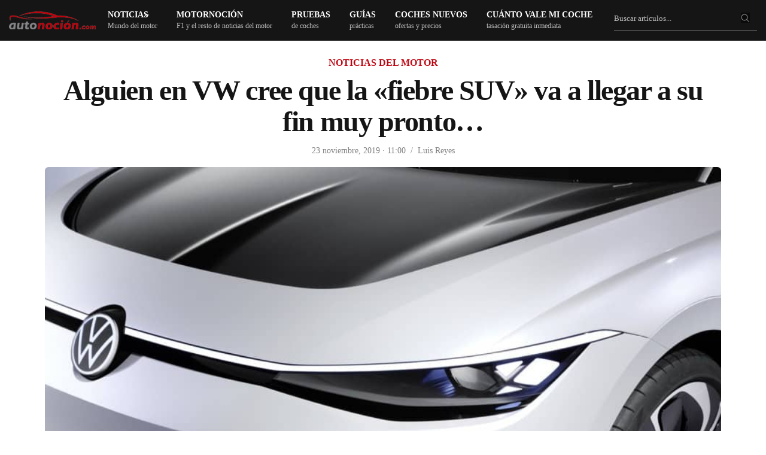

--- FILE ---
content_type: text/html; charset=UTF-8
request_url: https://www.autonocion.com/alguien-en-vw-cree-que-la-fiebre-suv-va-a-llegar-a-su-fin-muy-pronto/
body_size: 74746
content:
<!doctype html>
<html dir="ltr" lang="es">
<head><meta charset="UTF-8"><script>if(navigator.userAgent.match(/MSIE|Internet Explorer/i)||navigator.userAgent.match(/Trident\/7\..*?rv:11/i)){var href=document.location.href;if(!href.match(/[?&]nowprocket/)){if(href.indexOf("?")==-1){if(href.indexOf("#")==-1){document.location.href=href+"?nowprocket=1"}else{document.location.href=href.replace("#","?nowprocket=1#")}}else{if(href.indexOf("#")==-1){document.location.href=href+"&nowprocket=1"}else{document.location.href=href.replace("#","&nowprocket=1#")}}}}</script><script>class RocketLazyLoadScripts{constructor(e){this.triggerEvents=e,this.eventOptions={passive:!0},this.userEventListener=this.triggerListener.bind(this),this.delayedScripts={normal:[],async:[],defer:[]},this.allJQueries=[]}_addUserInteractionListener(e){this.triggerEvents.forEach((t=>window.addEventListener(t,e.userEventListener,e.eventOptions)))}_removeUserInteractionListener(e){this.triggerEvents.forEach((t=>window.removeEventListener(t,e.userEventListener,e.eventOptions)))}triggerListener(){this._removeUserInteractionListener(this),"loading"===document.readyState?document.addEventListener("DOMContentLoaded",this._loadEverythingNow.bind(this)):this._loadEverythingNow()}async _loadEverythingNow(){this._delayEventListeners(),this._delayJQueryReady(this),this._handleDocumentWrite(),this._registerAllDelayedScripts(),this._preloadAllScripts(),await this._loadScriptsFromList(this.delayedScripts.normal),await this._loadScriptsFromList(this.delayedScripts.defer),await this._loadScriptsFromList(this.delayedScripts.async),await this._triggerDOMContentLoaded(),await this._triggerWindowLoad(),window.dispatchEvent(new Event("rocket-allScriptsLoaded"))}_registerAllDelayedScripts(){document.querySelectorAll("script[type=rocketlazyloadscript]").forEach((e=>{e.hasAttribute("src")?e.hasAttribute("async")&&!1!==e.async?this.delayedScripts.async.push(e):e.hasAttribute("defer")&&!1!==e.defer||"module"===e.getAttribute("data-rocket-type")?this.delayedScripts.defer.push(e):this.delayedScripts.normal.push(e):this.delayedScripts.normal.push(e)}))}async _transformScript(e){return await this._requestAnimFrame(),new Promise((t=>{const n=document.createElement("script");let r;[...e.attributes].forEach((e=>{let t=e.nodeName;"type"!==t&&("data-rocket-type"===t&&(t="type",r=e.nodeValue),n.setAttribute(t,e.nodeValue))})),e.hasAttribute("src")?(n.addEventListener("load",t),n.addEventListener("error",t)):(n.text=e.text,t()),e.parentNode.replaceChild(n,e)}))}async _loadScriptsFromList(e){const t=e.shift();return t?(await this._transformScript(t),this._loadScriptsFromList(e)):Promise.resolve()}_preloadAllScripts(){var e=document.createDocumentFragment();[...this.delayedScripts.normal,...this.delayedScripts.defer,...this.delayedScripts.async].forEach((t=>{const n=t.getAttribute("src");if(n){const t=document.createElement("link");t.href=n,t.rel="preload",t.as="script",e.appendChild(t)}})),document.head.appendChild(e)}_delayEventListeners(){let e={};function t(t,n){!function(t){function n(n){return e[t].eventsToRewrite.indexOf(n)>=0?"rocket-"+n:n}e[t]||(e[t]={originalFunctions:{add:t.addEventListener,remove:t.removeEventListener},eventsToRewrite:[]},t.addEventListener=function(){arguments[0]=n(arguments[0]),e[t].originalFunctions.add.apply(t,arguments)},t.removeEventListener=function(){arguments[0]=n(arguments[0]),e[t].originalFunctions.remove.apply(t,arguments)})}(t),e[t].eventsToRewrite.push(n)}function n(e,t){let n=e[t];Object.defineProperty(e,t,{get:()=>n||function(){},set(r){e["rocket"+t]=n=r}})}t(document,"DOMContentLoaded"),t(window,"DOMContentLoaded"),t(window,"load"),t(window,"pageshow"),t(document,"readystatechange"),n(document,"onreadystatechange"),n(window,"onload"),n(window,"onpageshow")}_delayJQueryReady(e){let t=window.jQuery;Object.defineProperty(window,"jQuery",{get:()=>t,set(n){if(n&&n.fn&&!e.allJQueries.includes(n)){n.fn.ready=n.fn.init.prototype.ready=function(t){e.domReadyFired?t.bind(document)(n):document.addEventListener("rocket-DOMContentLoaded",(()=>t.bind(document)(n)))};const t=n.fn.on;n.fn.on=n.fn.init.prototype.on=function(){if(this[0]===window){function e(e){return e.split(" ").map((e=>"load"===e||0===e.indexOf("load.")?"rocket-jquery-load":e)).join(" ")}"string"==typeof arguments[0]||arguments[0]instanceof String?arguments[0]=e(arguments[0]):"object"==typeof arguments[0]&&Object.keys(arguments[0]).forEach((t=>{delete Object.assign(arguments[0],{[e(t)]:arguments[0][t]})[t]}))}return t.apply(this,arguments),this},e.allJQueries.push(n)}t=n}})}async _triggerDOMContentLoaded(){this.domReadyFired=!0,await this._requestAnimFrame(),document.dispatchEvent(new Event("rocket-DOMContentLoaded")),await this._requestAnimFrame(),window.dispatchEvent(new Event("rocket-DOMContentLoaded")),await this._requestAnimFrame(),document.dispatchEvent(new Event("rocket-readystatechange")),await this._requestAnimFrame(),document.rocketonreadystatechange&&document.rocketonreadystatechange()}async _triggerWindowLoad(){await this._requestAnimFrame(),window.dispatchEvent(new Event("rocket-load")),await this._requestAnimFrame(),window.rocketonload&&window.rocketonload(),await this._requestAnimFrame(),this.allJQueries.forEach((e=>e(window).trigger("rocket-jquery-load"))),window.dispatchEvent(new Event("rocket-pageshow")),await this._requestAnimFrame(),window.rocketonpageshow&&window.rocketonpageshow()}_handleDocumentWrite(){const e=new Map;document.write=document.writeln=function(t){const n=document.currentScript,r=document.createRange(),i=n.parentElement;let o=e.get(n);void 0===o&&(o=n.nextSibling,e.set(n,o));const a=document.createDocumentFragment();r.setStart(a,0),a.appendChild(r.createContextualFragment(t)),i.insertBefore(a,o)}}async _requestAnimFrame(){return new Promise((e=>requestAnimationFrame(e)))}static run(){const e=new RocketLazyLoadScripts(["keydown","mousemove","touchmove","touchstart","touchend","wheel"]);e._addUserInteractionListener(e)}}RocketLazyLoadScripts.run();</script>

	
	<meta name="viewport" content="width=device-width, initial-scale=1, maximum-scale=1, viewport-fit=cover">
	<link rel="profile" href="https://gmpg.org/xfn/11">
	<link rel="apple-touch-icon" sizes="120x120" href="//www.autonocion.com/assets/img/favicon/apple-touch-icon.png">
	<link rel="icon" type="image/png" sizes="32x32" href="//www.autonocion.com/assets/img/favicon/favicon-32x32.png">
	<link rel="icon" type="image/png" sizes="16x16" href="//www.autonocion.com/assets/img/favicon/favicon-16x16.png">
	<link rel="manifest" href="//www.autonocion.com/assets/img/favicon/site.webmanifest">
	<link rel="mask-icon" href="//www.autonocion.com/assets/img/favicon/safari-pinned-tab.svg" color="#5bbad5">
	<link rel="shortcut icon" href="//www.autonocion.com/assets/img/favicon/favicon.ico">
	<meta name="msapplication-config" content="//www.autonocion.com/assets/img/favicon/browserconfig.xml">
	<meta name="msapplication-TileColor" content="#151515">
	<meta name="theme-color" content="#151515">
	<meta name="robots" content="max-image-preview:large" />
	



	<meta name="twitter:card" content="summary_large_image">
<meta name="twitter:site" content="@autonocion">
<meta name="twitter:creator" content="@autonocion">
<meta name="twitter:title" content="Alguien en VW cree que la «fiebre SUV» va a llegar a su fin muy pronto&#8230;">
<meta name="twitter:description" content="Gastan más que sus homólogos compactos o berlinas, no son más espaciosos y tampoco más&hellip;">
<meta name="twitter:image" content="https://www.autonocion.com/wp-content/uploads/2019/11/Volkswagen-ID-SPACE-VIZZION-7.jpg">
<meta property="fb:app_id" content="279774659041014" />
<meta property="og:image:width" content="900" />
<meta property="og:image:height" content="600" />

<link rel="image_src" href="https://www.autonocion.com/wp-content/uploads/2019/11/Volkswagen-ID-SPACE-VIZZION-7.jpg" />

	<link rel="preload" as="image" importance="high" href="https://www.autonocion.com/wp-content/uploads/2019/11/Volkswagen-ID-SPACE-VIZZION-7-750x500.jpg" srcset="https://www.autonocion.com/wp-content/uploads/2019/11/Volkswagen-ID-SPACE-VIZZION-7-600x350.jpg 600w, https://www.autonocion.com/wp-content/uploads/2019/11/Volkswagen-ID-SPACE-VIZZION-7-170x100.jpg 170w" /><title>Alguien en VW cree que la «fiebre SUV» va a llegar a su fin muy pronto…</title><link rel="preload" href="https://www.autonocion.com/wp-content/uploads/2019/11/Volkswagen-ID-SPACE-VIZZION-7-930x620.jpg" as="image" imagesrcset="https://www.autonocion.com/wp-content/uploads/2019/11/Volkswagen-ID-SPACE-VIZZION-7-930x620.jpg 930w, https://www.autonocion.com/wp-content/uploads/2019/11/Volkswagen-ID-SPACE-VIZZION-7-304x203.jpg 304w, https://www.autonocion.com/wp-content/uploads/2019/11/Volkswagen-ID-SPACE-VIZZION-7-768x512.jpg 768w, https://www.autonocion.com/wp-content/uploads/2019/11/Volkswagen-ID-SPACE-VIZZION-7-750x500.jpg 750w, https://www.autonocion.com/wp-content/uploads/2019/11/Volkswagen-ID-SPACE-VIZZION-7-290x193.jpg 290w, https://www.autonocion.com/wp-content/uploads/2019/11/Volkswagen-ID-SPACE-VIZZION-7.jpg 1600w" imagesizes="(max-width: 899px) 45vw, (max-width: 900px) 100vw, 900px" fetchpriority="high"><style id="perfmatters-used-css">.review-box,.review-box *{margin:0;padding:0;-webkit-box-sizing:border-box;-moz-box-sizing:border-box;-ms-box-sizing:border-box;box-sizing:border-box;}.review-box{margin:24px 0;background-color:#f6f6f6;padding:24px;border-radius:6px;}.review-item{margin-bottom:16px;opacity:1;-webkit-transition:all ease-in-out .2s;-moz-transition:all ease-in-out .2s;-o-transition:all ease-in-out .2s;transition:all ease-in-out .2s;}#review-box .review-item h3{font-size:18px;color:#525252;position:relative;z-index:2;line-height:20px;margin-bottom:0;font-weight:500;}#review-box.review-percentage .review-item h3,#review-box.review-percentage .review-item h3{line-height:34px;padding:0 0 8px 0;bottom:4px;margin-top:0;}.review-percentage .review-item span{position:relative;display:block;height:33px;}.review-percentage .review-item span span{bottom:0;position:absolute;background-color:#bf0713;display:block;height:2px;z-index:999;}.review-stars .review-item{background:#3a3a3a;margin-bottom:2px;overflow:hidden;padding:10px 8px;}#review-box.review-stars .review-item h5{float:left;}.review-summary{overflow:hidden;position:relative;min-height:85px;}body.rtl #review-box.review-stars .review-item h5,body.rtl .user-rate-wrap .user-rating-text{float:right;}@font-face{font-family:"FontAwesome";font-display:swap;src:url("https://www.autonocion.com/wp-content/themes/goodlife-wp/assets/css/../fonts/fontawesome-webfont.eot?v=4.7.0");src:url("https://www.autonocion.com/wp-content/themes/goodlife-wp/assets/css/../fonts/fontawesome-webfont.eot?#iefix&v=4.7.0") format("embedded-opentype"),url("https://www.autonocion.com/wp-content/themes/goodlife-wp/assets/css/../fonts/fontawesome-webfont.woff2?v=4.7.0") format("woff2"),url("https://www.autonocion.com/wp-content/themes/goodlife-wp/assets/css/../fonts/fontawesome-webfont.woff?v=4.7.0") format("woff"),url("https://www.autonocion.com/wp-content/themes/goodlife-wp/assets/css/../fonts/fontawesome-webfont.ttf?v=4.7.0") format("truetype"),url("https://www.autonocion.com/wp-content/themes/goodlife-wp/assets/css/../fonts/fontawesome-webfont.svg?v=4.7.0#fontawesomeregular") format("svg");font-weight:normal;font-style:normal;}.fa{display:inline-block;font:normal normal normal 14px/1 FontAwesome;font-size:inherit;text-rendering:auto;-webkit-font-smoothing:antialiased;-moz-osx-font-smoothing:grayscale;}@-webkit-keyframes fa-spin{0%{-webkit-transform:rotate(0deg);transform:rotate(0deg);}100%{-webkit-transform:rotate(359deg);transform:rotate(359deg);}}@keyframes fa-spin{0%{-webkit-transform:rotate(0deg);transform:rotate(0deg);}100%{-webkit-transform:rotate(359deg);transform:rotate(359deg);}}.fa-search:before{content:"";}.fa-twitter:before{content:"";}.fa-facebook-f:before,.fa-facebook:before{content:"";}.fa-table:before{content:"";}.fa-linkedin:before{content:"";}.fa-instagram:before{content:"";}.fa-send:before,.fa-paper-plane:before{content:"";}.fa-whatsapp:before{content:"";}html{line-height:1.15;-webkit-text-size-adjust:100%;}body{margin:0;}h1{font-size:2em;margin:.67em 0;}a{background-color:transparent;}b,strong{font-weight:bolder;}img{border-style:none;}button,input,optgroup,select,textarea{font-family:inherit;font-size:100%;line-height:1.15;margin:0;}button,input{overflow:visible;}button,select{text-transform:none;}button,[type="button"],[type="reset"],[type="submit"]{-webkit-appearance:button;}button::-moz-focus-inner,[type="button"]::-moz-focus-inner,[type="reset"]::-moz-focus-inner,[type="submit"]::-moz-focus-inner{border-style:none;padding:0;}button:-moz-focusring,[type="button"]:-moz-focusring,[type="reset"]:-moz-focusring,[type="submit"]:-moz-focusring{outline:1px dotted ButtonText;}fieldset{padding:.35em .75em .625em;}[type="checkbox"],[type="radio"]{box-sizing:border-box;padding:0;}[type="number"]::-webkit-inner-spin-button,[type="number"]::-webkit-outer-spin-button{height:auto;}[type="search"]{-webkit-appearance:textfield;outline-offset:-2px;}[type="search"]::-webkit-search-decoration{-webkit-appearance:none;}::-webkit-file-upload-button{-webkit-appearance:button;font:inherit;}[hidden]{display:none;}html{box-sizing:border-box;font-size:100%;}*,*::before,*::after{box-sizing:inherit;}body{margin:0;padding:0;background:#fefefe;font-family:-apple-system,BlinkMacSystemFont,"Segoe UI",Roboto,Helvetica,Arial,sans-serif,"Apple Color Emoji","Segoe UI Emoji","Segoe UI Symbol";font-weight:normal;line-height:1.6;color:#0a0a0a;-webkit-font-smoothing:antialiased;-moz-osx-font-smoothing:grayscale;}img{display:inline-block;vertical-align:middle;max-width:100%;height:auto;-ms-interpolation-mode:bicubic;}button{padding:0;appearance:none;border:0;border-radius:0;background:transparent;line-height:1;cursor:auto;}[data-whatinput='mouse'] button{outline:0;}button,input,optgroup,select,textarea{font-family:inherit;}div,dl,dt,dd,ul,ol,li,h1,h2,h3,h4,h5,h6,pre,form,p,blockquote,th,td{margin:0;padding:0;}p{margin-bottom:1rem;font-size:inherit;line-height:1.6;text-rendering:optimizeLegibility;}em,i{font-style:italic;line-height:inherit;}.subheader .fa{font-size:15px;}strong,b{font-weight:bold;line-height:inherit;}h1,.h1,h2,.h2,h3,.h3,h4,.h4,h5,.h5,h6,.h6{font-family:-apple-system,BlinkMacSystemFont,"Segoe UI",Roboto,Helvetica,Arial,sans-serif,"Apple Color Emoji","Segoe UI Emoji","Segoe UI Symbol";font-style:normal;font-weight:600;color:inherit;text-rendering:optimizeLegibility;}h1,.h1{line-height:1.15;margin-top:0;margin-bottom:1.25rem;}h2,.h2{font-size:1.375rem;line-height:1.15;margin-top:0;margin-bottom:1.25rem;}h3,.h3{font-size:1.25rem;line-height:1.15;margin-top:0;margin-bottom:1.25rem;}h4,.h4{font-size:20px;line-height:1.25;margin-top:0;margin-bottom:1.25rem;}h6,.h6{font-size:26px;line-height:1.15;margin-top:0;margin-bottom:1.25rem;font-weight:300;}@media print, screen and (min-width: 40em){h1,.h1{font-size:1.875rem;}h2,.h2{font-size:1.75rem;}h3,.h3{font-size:1.375rem;}h4,.h4{font-size:22px;}h6,.h6{font-size:26px;}}@media print, screen and (min-width: 64em){h1,.h1{font-size:2.375rem;}h2,.h2{font-size:30px;}h3,.h3{font-size:24px;}h4,.h4{font-size:22px;}h6,.h6{font-size:26px;}}a{line-height:inherit;text-decoration:none;cursor:pointer;}a:hover,a:focus{color:#0c0c0c;}a img{border:0;}.post-detail-style1 a img,.video-format-post a img{border-radius:6px;margin:8px 0px;}.post-detail-style1 .gallery .gallery-item img{border-radius:6px;}ul,ol,dl{margin-bottom:1rem;list-style-position:outside;line-height:1.6;}li{font-size:inherit;}ul{margin-left:1.25rem;list-style-type:disc;}ul ul,ol ul,ul ol,ol ol{margin-left:1.25rem;margin-bottom:0;}figure{margin:0;}.subheader{margin-top:.2rem;margin-bottom:.5rem;font-weight:normal;line-height:1.4;color:#8a8a8a;}.text-left{text-align:left;}.text-center{text-align:center;}@media print{*{background:transparent !important;color:black !important;color-adjust:economy;box-shadow:none !important;text-shadow:none !important;}table.show-for-print{display:table !important;}a,a:visited{text-decoration:underline;}a[href]:after{content:" (" attr(href) ")";}.ir a:after,a[href^='javascript:']:after,a[href^='#']:after{content:"";}tr,img{page-break-inside:avoid;}img{max-width:100% !important;}@page{margin:.5cm;}p,h2,h3{orphans:3;widows:3;}h2,h3{page-break-after:avoid;}}.row{max-width:1160px;margin-right:auto;margin-left:auto;display:flex;flex-flow:row wrap;}.row .row{margin-right:-.625rem;margin-left:-.625rem;}@media print, screen and (min-width: 40em){.row .row{margin-right:-.9375rem;margin-left:-.9375rem;}}@media print, screen and (min-width: 64em){.row .row{margin-right:-.9375rem;margin-left:-.9375rem;max-width:none;}}@media screen and (min-width: 77.5em){.row .row{margin-right:-.9375rem;margin-left:-.9375rem;}}.row .row.collapse{margin-right:0;margin-left:0;}.row.expanded{max-width:none;}.row.expanded .row{margin-right:auto;margin-left:auto;}.row:not(.expanded) .row{max-width:none;}.row.collapse > .column,.row.collapse > .columns{padding-right:0;padding-left:0;}.row.is-collapse-child,.row.collapse > .column > .row,.row.collapse > .columns > .row{margin-right:0;margin-left:0;}.column,.columns{flex:1 1 0px;padding-right:.625rem;padding-left:.625rem;min-width:0;}@media print, screen and (min-width: 40em){.column,.columns{}.home-tutos .column,.columns{padding-right:.9375rem;padding-left:.9375rem;}}@media print, screen and (min-width: 64em){.column,.columns,cat-header-container{padding-right:.9375rem;padding-left:.9375rem;}}.column.row.row,.row.row.columns{float:none;display:block;}.row .column.row.row,.row .row.row.columns{margin-right:0;margin-left:0;padding-right:0;padding-left:0;}.small-2{flex:0 0 14%;max-width:54px;}.small-6{flex:0 0 50%;max-width:50%;}.small-8{flex:0 0 66.6666666667%;max-width:66.6666666667%;}.small-12{flex:0 0 100%;max-width:100%;}@media print, screen and (min-width: 40em){.medium-4{flex:0 0 33.3333333333%;max-width:33.3333333333%;}.medium-6{flex:0 0 50%;max-width:50%;}.medium-8{flex:1;}.medium-12{flex:0 0 100%;max-width:100%;}}.row.medium-unstack > .column,.row.medium-unstack > .columns{flex:0 0 100%;}@media print, screen and (min-width: 40em){.row.medium-unstack > .column,.row.medium-unstack > .columns{flex:1 1 0px;}}@media print, screen and (min-width: 64em){.large-2{flex:0 0 16.6666666667%;max-width:16.6666666667%;}.large-3{flex:0 0 25%;max-width:25%;}.large-4{flex:0 0 33.3333333333%;max-width:33.3333333333%;}.large-12{flex:0 0 100%;max-width:100%;}}.row.large-unstack > .column,.row.large-unstack > .columns{flex:0 0 100%;}@media print, screen and (min-width: 64em){.row.large-unstack > .column,.row.large-unstack > .columns{flex:1 1 0px;}}.row.xlarge-unstack > .column,.row.xlarge-unstack > .columns{flex:0 0 100%;}@media screen and (min-width: 77.5em){.row.xlarge-unstack > .column,.row.xlarge-unstack > .columns{flex:1 1 0px;}}.hide{display:none !important;}@media screen and (max-width: 63.99875em){.show-for-large{}}.reset,.subheader ul,.menu-holder ul li.menu-item-mega-parent .thb_mega_menu_holder .thb_mega_menu,.menu-holder ul li.menu-item-mega-parent .thb_mega_menu_holder .thb_mega_menu li,.widget.widget_calendar table,.searchform fieldset,.slick-dots{margin:0;padding:0;}.cf:before,.post:before,.post-author:before,.authorpage:before,.addresses:before,.cf:after,.post:after,.post-author:after,.authorpage:after,.addresses:after{content:" ";display:table;}.cf:after,.post:after,.post-author:after,.authorpage:after,.addresses:after{clear:both;}.endcolumn [class*="column"] + [class*="column"]:last-child,.menu-holder ul li.menu-item-mega-parent .thb_mega_menu_holder .category-children > div [class*="column"] + [class*="column"]:last-child,.other_videos .row [class*="column"] + [class*="column"]:last-child,.related-posts .row [class*="column"] + [class*="column"]:last-child{float:left;}.transition,.post-gallery img,.mobile-menu li span,.mobile-menu li a,.post.post-overlay.show-excerpts .post-content,.circle_rating,input[type="text"],input[type="password"],input[type="date"],input[type="datetime"],input[type="email"],input[type="number"],input[type="search"],input[type="tel"],input[type="time"],input[type="url"],textarea,.products .product .product_thumbnail.thb_hover .product_thumbnail_hover,.products .product.product-category a div span{-webkit-transition:all 1s cubic-bezier(.25,.46,.45,.94);-moz-transition:all 1s cubic-bezier(.25,.46,.45,.94);-o-transition:all 1s cubic-bezier(.25,.46,.45,.94);transition:all 1s cubic-bezier(.25,.46,.45,.94);}.quick-transition,.thb-next-arrow,.quick_search,.quick_search.active .quick_searchform,.post .post-title h6,.post .post-bottom-meta .comment_icon,.post.carousel-listing:after,.post.post-overlay.center-title .post-gallery > a:after,.post.post-overlay.center-gradient .post-gallery > a:after,.post.post-overlay.bottom-gradient .post-gallery > a:after,.post.post-overlay.top-gradient .post-gallery > a:after,.post.post-overlay.color1-gradient .post-gallery > a:after,.post.post-overlay.color2-gradient .post-gallery > a:after,.post.post-overlay.color3-gradient .post-gallery > a:after,.post.post-overlay.color4-gradient .post-gallery > a:after,.post.post-overlay.color5-gradient .post-gallery > a:after,.post.carousel-style2,.post.carousel-style2 .post-bottom-meta,.post.carousel-style4,.post.carousel-style5 .post-content,.widget.widget_socialicons .social,.thb-category-slide .thb-category-container,.thb-category-slide .thb-slide-link,.mfp-zoom-in .mfp-with-anim,.mfp-zoom-in .mfp-iframe-scaler,.mfp-zoom-in .mfp-inline-holder,.mfp-zoom-in .mfp-close,.mfp-zoom-in.mfp-bg,.mfp-zoom-out .mfp-with-anim,.mfp-zoom-out.mfp-bg,.thb-login-form .thb-form-container,.thb-login-form .thb-form-container .thb-login,.thb-login-form .thb-form-container .thb-register,.thb-login-form .thb-form-container .thb-lost,.thb-login-form ul li a:after,.thb-login-form ul li span:after,.products .product .product_after_title .product_after_shop_loop_buttons,.products .product .product_after_title .product_after_shop_loop_price,.btn,.button,input[type=submit]{-moz-transition:all .25s cubic-bezier(.25,.46,.45,.94);-o-transition:all .25s cubic-bezier(.25,.46,.45,.94);}.linear-quick-transition,.thb-next-arrow .bar,a,.post .post-gallery img,.post.format-gallery .post-gallery > a:after,.post.format-gallery .post-gallery > a:before,.post.format-video .post-gallery > a:after,.post.format-video .post-gallery > a:before,.widget.widget_socialcounter ul li a .fa,.slick,.slick:after,.slick-list,.slick-nav,.slick-dots li button,.post-title-bullets li button span{-webkit-transition:all .25s linear;-moz-transition:all .25s linear;-o-transition:all .25s linear;transition:all .25s linear;}.row{margin-left:auto;}.row:before{content:none;}.row.mpc-row{display:flex;}.row.thb-arrow-enabled,.row.thb-divider-enabled,.row.thb-overlay-enabled{position:relative;}.row.thb-divider-enabled > .columns,.row.thb-overlay-enabled > .columns{z-index:2;}.row.vc_row:before{content:none;}.row.vc_row:not(.vc_inner){margin:0 auto;width:100%;}@media only screen and (min-width: 40.063em){.row{}.home-tutos.row{padding:0px;}}@media only screen and (min-width: 40.063em){.row.style5-container{padding:0 25px;max-width:79.375em;}}.row .row.vc_row.max_width{margin:0 auto;}.row.row-o-full-height{display:flex;min-height:100vh;}@media screen and (-ms-high-contrast: active), (-ms-high-contrast: none){.row.row-o-full-height{height:100vh;}}.row.row-o-columns-bottom{align-items:flex-end;}.row.row-o-columns-middle{align-items:center;}.row.row-o-content-middle .vc_column-inner{display:flex;align-items:center;}.row.row-o-content-middle .vc_column-inner{display:flex;flex-direction:column;justify-content:center;}.row.top-padding{padding-top:24px;}.row.grid{margin:0;padding:0;}@media only screen and (min-width: 80em){.row.grid{margin:0 -1px;}}.row.grid .columns{padding:0 1px;}.row.grid .columns .post{margin-bottom:2px;}.row.grid .row{margin:0 -1px;padding:0;}.row.post-carousel-style2{margin:0;}.row.post-carousel-style2 .columns{flex:1;display:flex;}.row.post-carousel-style2 .columns .post{margin-bottom:0;width:100%;}.row.post-carousel-style2 .slick-track{display:flex;}.row.post-carousel-style2.grid{margin:0;}.row.post-carousel-style2.grid .columns{padding:0;}.row.full-width-row{width:100%;margin-left:auto;margin-right:auto;max-width:100%;}.row.no-row-padding{padding:0;}.row.no-padding{margin:auto;}.row.no-padding > .columns,.row.no-padding .owl-item > .columns{padding:0;}.row.full-height-content > .table{width:100%;}.row.max_width{max-width:76.875em !important;padding:0;margin:0 auto;}@media only screen and (min-width: 40.063em){.row.max_width{padding:0 15px;}}.row.video_bg{overflow:hidden;}.row .thb-divider-container{position:absolute;top:auto;bottom:0;left:0;z-index:1;width:100%;-webkit-transform:translateZ(0);-moz-transform:translateZ(0);-ms-transform:translateZ(0);-o-transform:translateZ(0);transform:translateZ(0);pointer-events:none;}.row .thb-divider-container .thb-svg-divider{width:100%;left:0;bottom:-1px;height:100%;position:absolute;}.row .thb-divider-container[data-position="top"]{top:-1px;bottom:auto;transform:rotate(180deg);}.row .thb-divider-container[data-position="top"] .thb-svg-divider{bottom:auto;top:-1px;}.row .thb-divider-container.second[data-position="both"]{top:-1px;bottom:auto;transform:rotate(180deg);}.row .thb-divider-container.second[data-position="both"] .thb-svg-divider{bottom:auto;top:-1px;}.row .thb-divider-container.waves_opacity .thb-svg-divider path:nth-child(2){fill-opacity:.15;}.row .thb-divider-container.waves_opacity .thb-svg-divider path:nth-child(3){fill-opacity:.3;}.custom_scroll{overflow:hidden;height:100%;position:relative;}img:not([src]):not([srcset]){visibility:hidden;}.table{display:flex;align-items:normal;}.table > div{width:100%;}.lazyloaded{opacity:1;-webkit-transition:opacity .25s cubic-bezier(.25,.46,.45,.94);-moz-transition:opacity .25s cubic-bezier(.25,.46,.45,.94);-o-transition:opacity .25s cubic-bezier(.25,.46,.45,.94);transition:opacity .25s cubic-bezier(.25,.46,.45,.94);}html{height:100%;}body{color:#525252;background:#fff;position:static;scroll-behavior:smooth;}body div,body dl,body dt,body dd,body ul,body ol,body li,body pre,body form,body p,body th,body td{font-size:inherit;font-family:inherit;}body p{font-style:normal;font-size:18px;font-weight:400;line-height:1.75em;}body strong{font-weight:600;}body h3 strong{font-weight:700;}figure{margin:0;}table{border-collapse:collapse;border-spacing:0;}p{word-spacing:.001em;font-feature-settings:"kern" 1;font-kerning:normal;}a{outline:0;color:#525252;}a:focus{color:#080808;}.post-detail-style1 .post-content a,.page-portada a,.page-sinportada a{color:#bf0713;}.single-format-standard .post-content a:hover{color:#bf0713;text-decoration:underline;}h1,h2,h3,h4,h5,h6,h4.pruebas_coches a{color:#151515;margin-top:0;letter-spacing:-.03em;font-weight:700;text-rendering:geometricPrecision;-webkit-font-smoothing:antialiased;}h2 span,h3 span,h4 span,h5 span,h6 span{background:#fff;padding-right:16px;}h3.related-title span{background:#151515;}#wrapper{position:relative;min-height:100vh;width:100%;margin:0 auto;display:flex;flex-direction:row;scroll-behavior:smooth;min-height:100%;}#wrapper [role="main"]{position:relative;overflow:hidden;z-index:10;}#wrapper [role="main"] > .row{background:#fff;}#wrapper #content-container{display:flex;flex-direction:column;min-height:100vh;width:100%;-webkit-transition:all .45s cubic-bezier(.25,.46,.45,.94);-moz-transition:all .45s cubic-bezier(.25,.46,.45,.94);-o-transition:all .45s cubic-bezier(.25,.46,.45,.94);transition:all .45s cubic-bezier(.25,.46,.45,.94);}#wrapper #content-container .click-capture{position:absolute;z-index:998;top:0;right:0;width:0;height:0;background:rgba(0,0,0,.25);content:"";filter:progid:DXImageTransform.Microsoft.Alpha(Opacity=0);opacity:0;-webkit-transition:opacity .45s cubic-bezier(.25,.46,.45,.94);-moz-transition:opacity .45s cubic-bezier(.25,.46,.45,.94);-o-transition:opacity .45s cubic-bezier(.25,.46,.45,.94);transition:opacity .45s cubic-bezier(.25,.46,.45,.94);will-change:opacity;}.thb-dark-mode-on .post.blog-post .entry-title,.thb-dark-mode-on .related-posts .related-title{border-bottom-color:rgba(255,255,255,.25);}.thb-dark-mode-on .shop_table thead tr th{color:rgba(255,255,255,.8);}.thb-dark-mode-on .shop_table tbody tr,.thb-dark-mode-on .shop_table thead tr,.thb-dark-mode-on .cart_totals h2,.thb-dark-mode-on #order_review_heading{border-color:rgba(255,255,255,.25);}.thb-dark-mode-on .shop_table tbody tr,.thb-dark-mode-on .cart_totals .shop_table tbody tr,.thb-dark-mode-on .cart_totals .shop_table tfoot tr,.thb-dark-mode-on .shop_table.woocommerce-checkout-review-order-table tbody tr,.thb-dark-mode-on .shop_table.woocommerce-checkout-review-order-table tfoot tr,.thb-dark-mode-on .shop_table.order_details tbody tr,.thb-dark-mode-on .shop_table.order_details tfoot tr,.thb-dark-mode-on .shop_table.customer_details tbody tr,.thb-dark-mode-on .shop_table.customer_details tfoot tr{border-color:rgba(255,255,255,.2);}.thb-dark-mode-on .cart_totals .shop_table,.thb-dark-mode-on .shop_table.woocommerce-checkout-review-order-table,.thb-dark-mode-on .shop_table.order_details,.thb-dark-mode-on .shop_table.customer_details,.thb-dark-mode-on .shop_table tfoot{color:rgba(255,255,255,.8);}h1,h2,h3,h4,h5,h6{margin-bottom:18px;}h5,h6{line-height:1.35;}h6{margin-bottom:10px;}ul,ol{margin-left:0;list-style-position:inside;font-size:inherit;}ul ul,ul ol,ol ul,ol ol{margin-left:15px;}ul li,ol li{margin-bottom:10px;font-size:18px;}ul li:last-child,ol li:last-child{margin:0;}.subheader{line-height:40px;direction:ltr;margin-top:0;margin-bottom:0;position:relative;z-index:12;width:100%;display:flex;align-items:center;}.rtl .subheader > .row{direction:rtl;}.rtl .subheader > .row .text-right{text-align:left;}.subheader ul{font-size:11px;}.subheader ul > li{margin:0;padding:0;display:inline-block;}.subheader ul > li > span{display:inline-flex;padding:0 0 0 5px;line-height:40px;font-weight:600;}@media only screen and (min-width: 80em){.subheader ul > li > span{padding:0 0 0 10px;}}.subheader ul > li > a{display:inline-flex;padding:0 5px;line-height:40px;}.subheader ul > li > a .fa{margin-left:5px;}@media only screen and (min-width: 80em){.subheader ul > li > a{padding:0 10px;}}.subheader ul > li .sub-menu{top:100%;left:0;z-index:10;text-align:left;}.subheader ul > li .sub-menu li a{display:block;font-size:10px;line-height:39px;padding:0 15px;min-width:160px;border-bottom:1px solid transparent;}.subheader ul > li .sub-menu li a .fa{min-width:10px;margin-left:0;margin-right:12px;}.subheader ul > li .sub-menu li:last-child a{border-bottom:0 !important;}.subheader.dark{background:#080808;border-bottom:1px solid rgba(255,255,255,.1);}.subheader.dark .page-title{color:#fff;}.subheader.dark .page-title:before{background:rgba(255,255,255,.25);}.subheader.dark .share-article-vertical .social{background:rgba(255,255,255,.2);color:#fff;}.subheader.dark .mobile-toggle-holder .mobile-toggle span{background:#fff;}.subheader.dark ul > li{color:rgba(255,255,255,.8);}.subheader.dark ul > li > a{color:rgba(255,255,255,.8);}.subheader.dark ul > li > a:hover{color:white;}.subheader.dark ul > li .sub-menu{background:#1b1b1b;}.subheader.dark ul > li .sub-menu li a{border-bottom:1px solid rgba(255,255,255,.05);}.subheader.light{background:#fff;border-bottom:1px solid rgba(0,0,0,.05);}.subheader.light .page-title{color:#fff;}.subheader.light .page-title:before{background:rgba(0,0,0,.25);}.subheader.light .share-article-vertical .social{color:#fff;}.subheader.light ul > li a{color:rgba(0,0,0,.85);}.subheader.light ul > li a:hover{color:black;}.subheader.light ul > li .sub-menu{background:#fff;border:1px solid rgba(0,0,0,.08);}.subheader.light ul > li .sub-menu li a{border-bottom:1px solid rgba(0,0,0,.08);}.subheader.fixed{position:fixed;top:-1px;left:0;width:100%;z-index:30;margin:0;-webkit-transform:translateZ(0);-moz-transform:translateZ(0);-ms-transform:translateZ(0);-o-transform:translateZ(0);transform:translateZ(0);-webkit-transform:translateY(-100%);-moz-transform:translateY(-100%);-ms-transform:translateY(-100%);-o-transform:translateY(-100%);transform:translateY(-100%);-webkit-transition:all .35s linear;-moz-transition:all .35s linear;-o-transition:all .35s linear;transition:all .35s linear;will-change:transform;}.subheader.fixed .logo{display:flex;align-items:center;text-align:left;}.subheader.fixed .logo .logolink{display:inline-block;line-height:1;}.subheader.fixed .logo .logolink .logoimg{max-height:21px;}.subheader.fixed .logo .page-title{display:inline-block;overflow:hidden;text-overflow:ellipsis;font-size:13px;font-weight:600;position:relative;vertical-align:middle;white-space:nowrap;text-transform:none;flex:1;}@media only screen and (min-width: 80em){.subheader.fixed .logo .page-title{max-width:600px;}}.subheader.fixed .text-center{position:static;}.subheader.fixed .menu-holder .sf-menu > li{padding:0;margin:0;}.subheader.fixed .menu-holder .sf-menu > li > a{font-size:12px;font-weight:400;padding:0 5px;}@media only screen and (min-width: 64.063em){.subheader.fixed .menu-holder .sf-menu > li > a{padding:0 9px;}}.subheader.fixed .menu-holder .sf-menu > li .sub-menu:not(.thb_mega_menu){padding:0;left:-30px;}.subheader.fixed .menu-holder .sf-menu > li .sub-menu:not(.thb_mega_menu) a{line-height:39px;}.subheader.fixed .menu-holder ul.sf-menu:not(.secondary){height:50px;}.subheader.fixed .sf-menu:not(.social-submenu) > li > a{line-height:50px;}.subheader.fixed .sf-menu:not(.social-submenu) > li > a .fa{line-height:50px;}.subheader.fixed .share-article-vertical{float:right;}.subheader.fixed > .row{position:relative;}.subheader.fixed > .row .progress{display:block;position:absolute;bottom:-2px;left:-15px;height:4px;right:-15px;background:#bf0713;-webkit-transform-origin:0 100%;-moz-transform-origin:0 100%;-ms-transform-origin:0 100%;-o-transform-origin:0 100%;transform-origin:0 100%;}.rtl .subheader.fixed > .row .progress{-webkit-transform-origin:100% 100%;-moz-transform-origin:100% 100%;-ms-transform-origin:100% 100%;-o-transform-origin:100% 100%;transform-origin:100% 100%;}.subheader.fixed .mobile-fixed-header .mobile-icon-holder{justify-content:flex-start;}.subheader .row:not(.full-width-row){flex:1;}.inline-social-icons,.subheader.fixed .share-article-vertical,.product-page .product-information .share-article-vertical{width:auto;padding:5px 0;position:static;}.inline-social-icons .social,.subheader.fixed .share-article-vertical .social,.product-page .product-information .share-article-vertical .social{float:left;border:0;width:40px;height:36px;line-height:38px;border-radius:3px;font-size:12px;margin-left:7px;}.inline-social-icons .social span,.subheader.fixed .share-article-vertical .social span,.product-page .product-information .share-article-vertical .social span{top:0;left:0;width:40px;height:36px;font-size:12px;line-height:38px;border-radius:3px;}.header{width:100%;height:auto;z-index:11;position:relative;line-height:1;}.header .logo{display:flex;justify-content:center;align-items:center;}@media only screen and (min-width: 64.063em){.header .logo{justify-content:flex-start;}}.header .logo .logolink{display:inline-flex;flex-shrink:0;align-items:center;}.header .logo .logoimg{max-height:30px;}.header.dark .mobile-toggle-holder .mobile-toggle span{background:#fff;}@media only screen and (min-width: 64.063em){.mobile-icon-holder,.mobile-share-holder{display:none;}}.mobile-icon-holder .quick_search.active,.mobile-share-holder .quick_search.active{background:transparent;}.menu-holder{position:relative;justify-content:space-between;}.subheader .menu-holder{position:static;}.menu-holder.style1{width:100%;}.menu-holder.style2{width:100%;}.header.style1 .logo .logolink{padding:20px 0;}@media only screen and (min-width: 64.063em){.header.style2{padding-top:10px;}}.header.style2 .logo{justify-content:center;}.header.style2 .logo .logolink{padding:20px 0;}@media only screen and (min-width: 64.063em){.header.style2 .logo{justify-content:center;}}.header.style2 .menu-holder{border-top:1px solid #f0f0f0;border-bottom:1px solid #f0f0f0;margin-top:10px;position:relative;justify-content:center;}.header.style2 .menu-holder > ul > li{padding:10px 0;}.header.style2 .menu-right-content{margin-left:30px;}.header.style2 .mobile-share-holder{text-align:right;}.header.style2.dark .menu-holder{border-color:rgba(255,255,255,.15);}.header.style3 #menu_width{display:flex;justify-content:center;position:relative;width:100%;}@media only screen and (min-width: 64.063em){.header.style3 #menu_width{justify-content:flex-start;}}.header.style3 .logo .logolink{padding:12px 0;}.header.style3 .menu-holder{position:static;flex:1;margin-left:30px;}@media only screen and (min-width: 64.063em){.header.style3 .menu-holder{display:inline-block;}}@media only screen and (min-width: 80em){.header.style3 .menu-holder{margin-left:20px;}}.header.style3 .menu-holder .sf-menu{height:auto;}@media only screen and (min-width: 64.063em){.header.style4 > .row{padding:0;margin:0;max-width:100%;}.header.style4 > .row > .columns{padding:0;}}@media only screen and (min-width: 64.063em){.header.style5 > .row{padding:0;margin:0;max-width:100%;}.header.style5 > .row > .columns{padding:0;}}.header.style6 .mobile-icon-holder,.header.style6 .mobile-share-holder{display:block;}.header.style7 > .row{justify-content:space-between;}.header.dark .mobile-toggle,.header.dark .menu-holder ul.sf-menu:not(.secondary) > li > a,.header.dark .quick_cart{color:#fff;}.header > .row{display:flex;align-items:center;flex-wrap:wrap;line-height:1;padding:0;}.mobile-toggle-holder{cursor:pointer;align-items:flex-start;display:inline-flex;}.mobile-toggle-holder .mobile-toggle{display:inline-flex;width:29px;height:27px;position:relative;}.mobile-toggle-holder .mobile-toggle span{display:block;position:absolute;width:20px;height:2px;background:#0a0a0a;border-radius:1px;content:" ";left:5px;}.mobile-toggle-holder .mobile-toggle span:nth-child(1){top:8px;width:25px;}.mobile-toggle-holder .mobile-toggle span:nth-child(2){top:14px;width:18px;}.mobile-toggle-holder .mobile-toggle span:nth-child(3){top:20px;width:25px;}.dark-menu .mobile-toggle-holder .mobile-toggle span{background:#fff;}.menu-holder{display:none;}@media only screen and (min-width: 64.063em){.menu-holder{display:inline-flex;}}.menu-holder.style1{border-bottom:2px solid rgba(0,0,0,.08);justify-content:space-between;}.menu-holder.style7 .mobile-toggle-holder{height:100%;width:60px;justify-content:center;border-right:1px solid #dedede;}.menu-holder.dark ul.sf-menu > li > a{color:#fff;}.menu-holder.dark ul.sf-menu > li > a:hover{color:#bf0713;}.menu-holder.dark.style1{border-bottom:0;padding:0 25px;}.menu-holder ul{display:inline-flex;list-style:none;margin:0;padding:0;}.menu-holder ul li{display:inline-block;padding:0;}.menu-holder ul li a{background:none;}.menu-holder ul li a .fa{margin-right:7px;}.menu-holder ul li.menu-item-mega-parent .thb_mega_menu_holder > .row{width:100%;margin-left:auto;margin-right:auto;margin-top:0;margin-bottom:0;max-width:75rem;}.menu-holder ul li.menu-item-mega-parent .thb_mega_menu_holder > .row > .columns{padding:0;}.menu-holder ul li .sub-menu{background:#000;padding:18px 30px;-webkit-box-shadow:0 2px 1px rgba(0,0,0,.25);-moz-box-shadow:0 2px 1px rgba(0,0,0,.25);box-shadow:0 2px 1px rgba(0,0,0,.25);text-align:left;min-width:255px;will-change:opacity;color:#fff;border-top:2px solid #3b3b3b;border-bottom:2px solid #bf0713;}.menu-holder ul li .sub-menu .sub-menu{top:-10px;left:100%;}.menu-holder ul li .sub-menu li{display:block;padding:0;margin:0;}.menu-holder ul li .sub-menu li a{vertical-align:middle;font-size:14px;font-weight:500;display:block;line-height:43px;white-space:nowrap;color:#fff;}ul.sub-menu li.menu-item a:hover{border-bottom:1px solid #bf0713;}.menu-holder ul.sf-menu{display:inline-flex;}.menu-holder ul.sf-menu:not(.secondary){height:55px;}.menu-holder ul.sf-menu > li{display:inline-flex;min-height:100%;align-items:center;margin:0 32px 0 0;padding:16px 0px;transition:background-color .5s ease;line-height:1.3;}@media only screen and (min-width: 80em){.menu-holder ul.sf-menu > li{margin:0 32px 0 0;line-height:1.3;}}.menu-holder ul.sf-menu > li > a{font-size:14px;text-transform:uppercase;font-weight:700;white-space:nowrap;}.menu-holder ul.sf-menu > li > a:hover{background:none !important;}.menu-holder ul.sf-menu > li:last-child{margin-right:0;}#navholder > .row{background:#fff;}.sf-menu .menu-item-has-children{position:relative;}.sf-menu .menu-item-has-children > a:after{display:inline-block;content:"";font-family:FontAwesome;margin-left:10px;vertical-align:middle;font-size:11px;position:absolute;top:20px;margin-left:-22px;}.subheader .sf-menu .menu-item-has-children > a:after{margin-left:5px;font-size:9px;}.sf-menu .sub-menu{display:none;position:absolute;top:100%;left:-30px;z-index:20;}.sf-menu .sub-menu li{display:block;white-space:nowrap;}.sf-menu .sub-menu .sub-menu{top:-10px;left:100%;}.menu-right-content{float:right;}.menu-right-content > div + div{padding-left:10px;}@media only screen and (min-width: 64.063em){.menu-right-content > div + div{padding-left:15px;}}#mobile-menu{position:fixed;top:0;height:100%;z-index:99;padding:0px 12px 12px 12px;width:280px;background:#fff;overflow:hidden;left:0;will-change:transform;-webkit-transform:translateX(-280px);-moz-transform:translateX(-280px);-ms-transform:translateX(-280px);-o-transform:translateX(-280px);transform:translateX(-280px);-webkit-transition:all .35s cubic-bezier(.25,.46,.45,.94);-moz-transition:all .35s cubic-bezier(.25,.46,.45,.94);-o-transition:all .35s cubic-bezier(.25,.46,.45,.94);transition:all .35s cubic-bezier(.25,.46,.45,.94);}.touch #mobile-menu{overflow-x:hidden !important;overflow-y:scroll !important;-ms-overflow-style:-ms-autohiding-scrollbar !important;-webkit-overflow-scrolling:touch !important;}@media only screen and (min-width: 40.063em){#mobile-menu{width:380px;padding:20px 10px 20px 20px;left:0;-webkit-transform:translateX(-380px);-moz-transform:translateX(-380px);-ms-transform:translateX(-380px);-o-transform:translateX(-380px);transform:translateX(-380px);}}.open-menu #mobile-menu{visibility:visible;-webkit-transform:translateX(0);-moz-transform:translateX(0);-ms-transform:translateX(0);-o-transform:translateX(0);transform:translateX(0);}.admin-bar #mobile-menu{padding-top:46px;}@media screen and (min-width: 783px){.admin-bar #mobile-menu{padding-top:32px;}}#mobile-menu .social-links{padding:20px 15px 15px 0px;text-align:center;}@media only screen and (min-width: 40.063em){#mobile-menu .social-links{padding:30px 15px 25px;}}#mobile-menu .social-links a{color:#080808;margin:0 7px;}#mobile-menu .menu-footer{text-align:center;padding:0 15px 0 0;font-size:13px;line-height:16px;color:#080808;}#mobile-menu .menu-footer p{font-size:inherit;}#mobile-menu .menu-footer p:last-child{margin:0;}#mobile-menu .select-wrapper{margin:0;border:0;width:100%;border-bottom:1px solid #f0f0f0;}#mobile-menu .select-wrapper select{height:42px;font-size:10px;padding:9px 34px 9px 0;}#mobile-menu .select-wrapper:after{top:15px;}#mobile-menu .login-links{padding:20px 0;font-size:10px;font-weight:600;text-transform:uppercase;text-align:center;border-bottom:1px solid #f0f0f0;}#mobile-menu .login-links span{margin-right:10px;}#mobile-menu .login-links .logout_link{text-decoration:underline;}#mobile-menu .custom_scroll .ps__scrollbar-x-rail{display:none;}#mobile-menu.style2{background:#0a0a0a;}#mobile-menu.style2 .mobile-menu{background:transparent;}#mobile-menu.style2 .mobile-menu li a{font-size:21px;line-height:1;text-transform:none;color:#fff;border-bottom-color:rgba(255,255,255,.1);font-weight:200;}#mobile-menu.style2 .mobile-menu li a .fa{display:none;}#mobile-menu.style2 .mobile-menu li a span{width:20px;height:20px;top:50%;margin-top:-10px;padding:0;}#mobile-menu.style2 .mobile-menu li a span div{height:1px;display:block;width:7px;position:absolute;left:8px;top:7px;background:#fff;}#mobile-menu.style2 .mobile-menu li a span div:nth-child(1){-webkit-transform-origin:0% 0%;-moz-transform-origin:0% 0%;-ms-transform-origin:0% 0%;-o-transform-origin:0% 0%;transform-origin:0% 0%;-webkit-transform:rotateZ(45deg);-moz-transform:rotateZ(45deg);-ms-transform:rotateZ(45deg);-o-transform:rotateZ(45deg);transform:rotateZ(45deg);}#mobile-menu.style2 .mobile-menu li a span div:nth-child(2){left:auto;right:3px;-webkit-transform-origin:100% 0%;-moz-transform-origin:100% 0%;-ms-transform-origin:100% 0%;-o-transform-origin:100% 0%;transform-origin:100% 0%;-webkit-transform:rotateZ(-45deg);-moz-transform:rotateZ(-45deg);-ms-transform:rotateZ(-45deg);-o-transform:rotateZ(-45deg);transform:rotateZ(-45deg);}#mobile-menu.style2 .mobile-menu li a.active span{transform:rotateX(180deg);}#mobile-menu.style2 .mobile-menu .sub-menu{border-bottom-color:rgba(255,255,255,.1);padding:15px 0 15px 20px;}#mobile-menu.style2 .mobile-menu .sub-menu a{border:0;padding:12px 0;font-size:18px;}#mobile-menu.style2 .mobile-menu.secondary{border-bottom:1px solid rgba(255,255,255,.1);padding:20px 0;}#mobile-menu.style2 .mobile-menu.secondary a{font-weight:600;font-size:11px;text-transform:uppercase;}#mobile-menu.style2 .social-links{padding-top:30px;}#mobile-menu.style2 .social-links a{color:#fff;display:inline-block;width:48px;height:48px;line-height:45px;font-size:23px;text-align:center;border:1px solid rgba(255,255,255,.4);border-radius:29px;margin:0 3px;}#mobile-menu.style2 .social-links a:hover{background:#fff;border-color:#fff;}#mobile-menu.style2 .social-links a.facebook:hover{color:#3b5998;}#mobile-menu.style2 .social-links a.google:hover{color:#dd4b39;}#mobile-menu.style2 .social-links a.google-plus:hover{color:#dd4b39;}#mobile-menu.style2 .social-links a.linkedin:hover{color:#007bb6;}#mobile-menu.style2 .social-links a.pinterest:hover{color:#cb2027;}#mobile-menu.style2 .social-links a.twitter:hover{color:#00aced;}#mobile-menu.style2 .social-links a.instagram:hover{color:#3f729b;}#mobile-menu.style2 .social-links a.vk:hover{color:#45668e;}#mobile-menu.style2 .social-links a.tumblr:hover{color:#35465c;}#mobile-menu.style2 .social-links a.xing:hover{color:#cfdc00;}#mobile-menu.style2 .social-links a.soundcloud:hover{color:#f80;}#mobile-menu.style2 .social-links a.dribbble:hover{color:#ea4c89;}#mobile-menu.style2 .social-links a.youtube:hover{color:#e52d27;}#mobile-menu.style2 .social-links a.youtube-play:hover{color:#e52d27;}#mobile-menu.style2 .social-links a.spotify:hover{color:#7ab800;}#mobile-menu.style2 .social-links a.behance:hover{color:#1769ff;}#mobile-menu.style2 .social-links a.deviantart:hover{color:#4e6252;}#mobile-menu.style2 .social-links a.vimeo:hover{color:#1ab7ea;}#mobile-menu.style2 .social-links a.rss:hover{color:#f26522;}#mobile-menu.style2 .social-links a.twitch:hover{color:#6441a5;}#mobile-menu.style2 .social-links a.whatsapp:hover{color:#25d366;}#mobile-menu.style2 .social-links a.snapchat:hover{color:#fffc00;}#mobile-menu.style2 .menu-footer{color:#bfbfbf;}#mobile-menu.style2 .menu-footer p{color:inherit;}#mobile-menu.style2 .mobile-top{display:flex;justify-content:flex-end;align-items:center;padding:0 10px 0 0;margin-bottom:10px;position:relative;display:none;}#mobile-menu.style2 .mobile-top .thb-close{position:absolute;top:50%;left:0;display:flex;justify-content:center;align-items:center;width:30px;height:30px;color:#fff;-webkit-transform:translateY(-50%);-moz-transform:translateY(-50%);-ms-transform:translateY(-50%);-o-transform:translateY(-50%);transform:translateY(-50%);}#mobile-menu.style2 .mobile-top .thb-close svg{width:30px;display:block;position:relative;top:1px;left:-8px;}#mobile-menu.style2 .mobile-top .thb-close svg g{stroke:#fff;}#mobile-menu.style2 .mobile-top .login-links{display:inline-flex;padding:0;border:0;font-size:12px;color:#fff;}#mobile-menu.style2 .mobile-top .login-links a{color:#fff;}#mobile-menu.style2 .mobile-top .select-wrapper{width:auto;min-width:0;display:inline-flex;border:0;margin-left:20px;}#mobile-menu.style2 .mobile-top .select-wrapper select{background:none;border:0;padding:0 15px 0 0;color:#fff;font-size:12px;}#mobile-menu.style2 .mobile-top .select-wrapper:after{color:#fff;right:0;}.mobile-menu{list-style:none;margin:0;padding:0 10px 0 0;width:100%;clear:left;background:#fff;-webkit-backface-visibility:hidden;-moz-backface-visibility:hidden;-ms-backface-visibility:hidden;-o-backface-visibility:hidden;backface-visibility:hidden;}.mobile-menu.secondary{padding-top:20px;padding-right:0;display:flex;flex-flow:row wrap;}.mobile-menu.secondary li{flex:0 0 50%;overflow:hidden;text-overflow:ellipsis;}.mobile-menu.secondary li:nth-child(even){padding-left:10px;}.mobile-menu.secondary a{border:none;font-size:10px;font-weight:500;padding:8px 0 7px;text-transform:uppercase;}.mobile-menu li{margin:0;}.mobile-menu li span{display:block;position:absolute;height:48px;padding:16px 0 16px 17px;top:0;right:0;}.mobile-menu li span .fa{vertical-align:middle;width:16px;height:16px;line-height:16px;text-align:center;font-size:10px;background:#e6e6e6;font-weight:400;color:#fff;}.mobile-menu li span:hover .fa{background:#080808;}.rtl .mobile-menu li span{right:auto;left:0;}.mobile-menu li a{display:block;line-height:12px;font-size:12px;font-weight:600;color:#080808;position:relative;text-transform:uppercase;padding:19px 0 16px;}.mobile-menu li a.active span .fa{background:#080808;}.mobile-menu li a.active span .fa-plus:before{content:"";}.mobile-menu .sub-menu{display:none;list-style:none;margin:0;padding:0 0 0 10px;border-bottom:1px solid #f0f0f0;}.mobile-menu .sub-menu .sub-menu{padding:0 0 0 10px;}.mobile-menu .sub-menu li a{text-transform:none;padding-left:0;font-weight:400;font-size:11px;}.mobile-menu .sub-menu li a.active{background:#fff;}.mobile-menu .sub-menu li:last-child a{border:0;}.breadcrumb-container .row{max-width:1230px !important;margin:0 auto;width:100%;}.breadcrumb-container .trail-items li:after,.breadcrumb-container .trail-items span:after,.post-detail-style1 .post-bottom-meta .time:after,.single-format-video .time:after{display:inline-block;content:"/";margin:0px 8px;font-size:14px;position:relative;top:0px;color:#808080;}.post-header.small .breadcrumb-container .row{padding:0 20px;}@media only screen and (min-width: 40.063em){.post-header.small .breadcrumb-container .row{padding:0 30px;}}.post{margin-bottom:32px;position:relative;}.post .thb-post-bottom-meta{display:none;}.post .post-content{float:none;}.post .post-content > .row{background:#fff;display:-webkit-flex;-webkit-flex-flow:row wrap;padding:0;}.post .post-content p:last-child{margin-bottom:0;}.post .post-content p a{color:#bf0713;}.post .post-content p a:hover{background:#fff;color:#080808;}.post .post-gallery{position:relative;-webkit-transform:translateZ(0);-moz-transform:translateZ(0);-ms-transform:translateZ(0);-o-transform:translateZ(0);transform:translateZ(0);}.post .post-gallery img{width:100%;height:100%;object-fit:cover;border-radius:6px;}.post .post-gallery > a{display:block;overflow:hidden;}.post .post-gallery img{width:100%;-webkit-backface-visibility:hidden;-moz-backface-visibility:hidden;-ms-backface-visibility:hidden;-o-backface-visibility:hidden;backface-visibility:hidden;will-change:opacity;}.post .post-gallery .post-content img{width:auto;}.post .post-title.page-title{margin-top:30px;}.post .post-title .entry-title{word-break:break-word;margin-bottom:8px;-webkit-text-size-adjust:100%;}.post .post-title .entry-title a:hover{color:#bf0713;}.post .post-title h1{display:block;font-size:26px;}@media only screen and (min-width: 40.063em){.post .post-title h1{font-size:34px;}}@media only screen and (min-width: 64.063em){.post .post-title h1{font-size:48px;line-height:1.1;}}.post .post-title a{color:#151515;}.post .post-title .post-bottom-meta{text-align:center;margin-bottom:0;width:100%;justify-content:center;}.post .post-title .post-bottom-meta span,.post .post-title .post-bottom-meta time{margin-right:0;}.post .post-title .post-bottom-meta .time{font-size:14px;color:#808080;}.post .post-category{text-transform:uppercase;font-weight:600;color:rgba(8,8,8,.8);font-size:10px;line-height:1;letter-spacing:.05em;}.post .post-category a{color:rgba(8,8,8,.8);}.post .post-bottom-meta{color:#808080;font-size:14px;margin-bottom:8px;display:flex;align-items:center;width:100%;}.post .post-bottom-meta a{color:#808080;}.post .post-bottom-meta svg{vertical-align:middle;fill:rgba(0,0,0,.4);}.post .post-bottom-meta .comment_icon{margin-right:3px;}.post .post-bottom-meta .comment_icon{width:10px;height:10px;}.post .post-bottom-meta a:hover{color:#bf0713;}.post .post-bottom-meta a:hover .comment_icon{fill:#bf0713;}.post .post-bottom-meta span,.post .post-bottom-meta time{margin-right:5px;}@media only screen and (min-width: 40.063em){.post .post-bottom-meta span,.post .post-bottom-meta time{margin-right:7px;}}.post .post-bottom-meta span:last-child,.post .post-bottom-meta time:last-child{margin-right:0 !important;}.post .post-bottom-meta .time{font-weight:500;}.post .post-bottom-meta .author{font-weight:500;}.post .post-bottom-meta .author [rel=author]{color:#808080;font-size:14px;}.post .post-bottom-meta .author:not(.hide) + .time{margin-left:4px;}.post .post-bottom-meta .author:not(.hide) + .time:before{content:"-";display:inline-block;margin-right:4px;}.post.blog-post{margin-bottom:0;}.post.blog-post .post-gallery{margin-bottom:0px;}@media only screen and (min-width: 40.063em){.post.blog-post .post-gallery{margin-bottom:0px;}}.post.blog-post .post-gallery > a:after,.post.blog-post .post-gallery > a:before{display:none;}.post.blog-post .post-content{margin-bottom:15px;}@media only screen and (min-width: 40.063em){.post.blog-post .post-content{margin-bottom:35px;}}.post.blog-post .post-title{margin-bottom:16px;text-align:center;}.post.blog-post .entry-title,.single-format-video h1{margin-bottom:12px;}.post.style1{margin-bottom:20px;}.post.style1.solo .post-bottom-meta{display:none;}.post.style2 .post-gallery{margin-bottom:18px;min-height:90px;}@media only screen and (min-width: 40.063em){.post.style2 .post-gallery{margin-bottom:0;}}.post.style3 .post-gallery{margin-bottom:12px;min-height:60px;}@media only screen and (min-width: 64.063em){.post.style3 .post-gallery{min-height:70px;}}@media only screen and (min-width: 80em){.post.style3 .post-gallery{min-height:85px;}}.post-header.no-shadow + .row{padding-top:15px;}@media only screen and (min-width: 40.063em){.post-header.no-shadow + .row{padding-top:30px;}}.post-header .inner_header > .row{width:100%;}.post-header.style3 + .row{padding-top:15px;}@media only screen and (min-width: 40.063em){.post-header.style3 + .row{padding-top:30px;}}.post-content-container{padding-left:0;min-height:390px;}@media only screen and (min-width: 40.063em){.post-content-container{}}.share-container{position:relative;border-bottom:1px solid #e8e8e8;}.share-article-vertical{display:block;float:left;width:60px;margin-bottom:30px;position:absolute;margin-top:5px;}.subheader .share-article-vertical{margin:0;}.share-article-vertical .social{display:block;width:60px;height:59px;line-height:59px;text-align:center;font-size:14px;color:#aeaeae;border-left:1px solid #eee;border-right:1px solid #eee;border-bottom:1px solid #eee;position:relative;}.share-article-vertical .social:first-child{border-top:1px solid #eee;}.share-article-vertical .social.whatsapp span{font-size:14px;}@media only screen and (min-width: 40.063em){.share-article-vertical .social.whatsapp{display:none;}}.share-article-vertical .social.facebook{background:#3b5998;}.share-article-vertical .social.facebook:hover{background:#7691ca;}.share-article-vertical .social.linkedin{background:#007bb6;}.share-article-vertical .social.linkedin:hover{background:#67c1ec;}.share-article-vertical .social.twitter{background:#00aced;}.share-article-vertical .social.twitter:hover{background:#52b8de;}.share-article-vertical .social.instagram:hover{background:#3f729b;}.share-article-vertical .social.whatsapp{background:#25d366;}.share-article-vertical .social.whatsapp:hover{background:#075e54;}.share-article-vertical .social:hover{color:#fff;}.circle_rating{position:absolute;top:18px;right:18px;z-index:20;}@media only screen and (min-width: 40.063em){.circle_rating{display:block;}}.rtl .circle_rating{right:auto;left:18px;}.circle_rating span{display:block;width:90px;height:90px;line-height:92px;text-align:center;color:#fff;font-size:26px;font-weight:600;position:absolute;top:0;left:0;}.circle_rating .circle_base{stroke:none;stroke-width:6px;transform:rotateZ(-90deg);-webkit-transform-origin:50% 50%;-moz-transform-origin:50% 50%;-ms-transform-origin:50% 50%;-o-transform-origin:50% 50%;transform-origin:50% 50%;}.circle_rating .circle_perc{stroke:#bf0713;stroke-width:6px;stroke-linecap:round;transform:rotateZ(-90deg);-webkit-transform-origin:50% 50%;-moz-transform-origin:50% 50%;-ms-transform-origin:50% 50%;-o-transform-origin:50% 50%;transform-origin:50% 50%;}.circle_rating.small{top:18px;left:18px;}.circle_rating.small span{width:50px;height:50px;line-height:52px;font-size:16px;}.circle_rating.small .circle_base,.circle_rating.small .circle_perc{stroke-width:4px;}.rtl .circle_rating.small{right:auto;left:18px;}.related-title{border-bottom:1px solid #525252;height:19px;margin-bottom:40px;}.related-posts .post .post-gallery{margin-bottom:8px;}.related-posts .row{display:flex;flex-wrap:wrap;}.related-posts .row:after,.related-posts .row:before{display:none;}.post-detail-row{background:#fff;}#infinite-article{background:#fff;will-change:contents;}.widget{font-size:16px;color:#525252;}@media only screen and (min-width: 40.063em){.widget{}}@media only screen and (min-width: 64.063em){.widget{}}.widget ul{margin:0;position:relative;}.widget ul li{display:block;padding:10px 0;font-size:14px;line-height:18px;margin:0;}.widget ul li:first-child{padding-top:0;}.widget ul li:last-child{padding-bottom:0;}.widget ul li p{font-size:13px;line-height:18px;}.widget.widget_calendar table{background:#fff;border:0;width:100%;border-collapse:collapse;-webkit-box-shadow:none;-moz-box-shadow:none;box-shadow:none;}.widget.widget_calendar table thead{background:#fff;font-size:12px;border-bottom:1px solid #dcdcdc;}.widget.widget_calendar table thead th{padding:13px 0;color:#303030;text-align:center;font-weight:800;}.widget.widget_calendar table tbody tr:nth-child(even){background:#f8f8f8;}.widget.widget_calendar table tbody td{font-size:12px;color:#686868;text-align:center;padding:9px 0;}.widget.widget_calendar table tfoot{background:#fff;margin-top:10px;border-top:1px solid #dcdcdc;}.widget.widget_calendar table tfoot tr td{padding:12px 14px;font-size:12px;}.widget.widget_calendar table tfoot tr td a{color:#737373;text-transform:uppercase;font-weight:800;}.widget.widget_calendar table tfoot tr #next{text-align:right;}.widget.widget_calendar table caption{color:#303030;font-size:12px;text-transform:uppercase;font-weight:400;padding:15px 0;border-bottom:1px solid #dcdcdc;}form{margin:0;}form fieldset{padding:0;margin:0;border:0;}input[type="text"],input[type="password"],input[type="date"],input[type="datetime"],input[type="email"],input[type="number"],input[type="search"],input[type="tel"],input[type="time"],input[type="url"],textarea{border:1px solid #e8e8e8;padding:12px;color:rgba(0,0,0,.6);font-size:16px;font-weight:500;height:44px;background:#fff;outline:0;font-family:inherit;-webkit-box-shadow:none;-moz-box-shadow:none;box-shadow:none;-webkit-appearance:none;-moz-appearance:none;border-radius:6px;appearance:none;}input[type="text"]:focus,input[type="password"]:focus,input[type="date"]:focus,input[type="datetime"]:focus,input[type="email"]:focus,input[type="number"]:focus,input[type="search"]:focus,input[type="tel"]:focus,input[type="time"]:focus,input[type="url"]:focus,textarea:focus{background:#fff;border-color:#bf0713;color:#080808;}.widget input[type="text"],.widget
input[type="password"],.widget
input[type="date"],.widget
input[type="datetime"],.widget
input[type="email"],.widget
input[type="number"],.widget
input[type="search"],.widget
input[type="tel"],.widget
input[type="time"],.widget
input[type="url"],.widget
textarea{background:transparent;}input[type="text"].dark,input[type="password"].dark,input[type="date"].dark,input[type="datetime"].dark,input[type="email"].dark,input[type="number"].dark,input[type="search"].dark,input[type="tel"].dark,input[type="time"].dark,input[type="url"].dark,textarea.dark{background:transparent;color:#fff;border-color:rgba(255,255,255,.3);}input[type="text"].dark:focus,input[type="password"].dark:focus,input[type="date"].dark:focus,input[type="datetime"].dark:focus,input[type="email"].dark:focus,input[type="number"].dark:focus,input[type="search"].dark:focus,input[type="tel"].dark:focus,input[type="time"].dark:focus,input[type="url"].dark:focus,textarea.dark:focus{background:transparent;border-color:#fff;color:#fff;border-color:white;}input[type="text"]:-moz-placeholder,input[type="password"]:-moz-placeholder,input[type="date"]:-moz-placeholder,input[type="datetime"]:-moz-placeholder,input[type="email"]:-moz-placeholder,input[type="number"]:-moz-placeholder,input[type="search"]:-moz-placeholder,input[type="tel"]:-moz-placeholder,input[type="time"]:-moz-placeholder,input[type="url"]:-moz-placeholder,textarea:-moz-placeholder{color:#87868a;font-size:13px;font-weight:400;}input[type="text"]::-moz-placeholder,input[type="password"]::-moz-placeholder,input[type="date"]::-moz-placeholder,input[type="datetime"]::-moz-placeholder,input[type="email"]::-moz-placeholder,input[type="number"]::-moz-placeholder,input[type="search"]::-moz-placeholder,input[type="tel"]::-moz-placeholder,input[type="time"]::-moz-placeholder,input[type="url"]::-moz-placeholder,textarea::-moz-placeholder{color:#87868a;font-size:13px;font-weight:400;}input[type="text"]:-ms-input-placeholder,input[type="password"]:-ms-input-placeholder,input[type="date"]:-ms-input-placeholder,input[type="datetime"]:-ms-input-placeholder,input[type="email"]:-ms-input-placeholder,input[type="number"]:-ms-input-placeholder,input[type="search"]:-ms-input-placeholder,input[type="tel"]:-ms-input-placeholder,input[type="time"]:-ms-input-placeholder,input[type="url"]:-ms-input-placeholder,textarea:-ms-input-placeholder{color:#87868a;font-size:13px;font-weight:400;}input[type="text"]::-webkit-input-placeholder,input[type="password"]::-webkit-input-placeholder,input[type="date"]::-webkit-input-placeholder,input[type="datetime"]::-webkit-input-placeholder,input[type="email"]::-webkit-input-placeholder,input[type="number"]::-webkit-input-placeholder,input[type="search"]::-webkit-input-placeholder,input[type="tel"]::-webkit-input-placeholder,input[type="time"]::-webkit-input-placeholder,input[type="url"]::-webkit-input-placeholder,textarea::-webkit-input-placeholder{color:#87868a;font-size:13px;font-weight:400;}textarea::placeholder,input[type="text"]::placeholder{font-size:14px;color:#808080;}.gallery{display:block;margin:0 -2px;float:left;clear:both;width:100%;}.gallery.gallery-columns-2 .gallery-item{width:50%;}@media only screen and (min-width: 40.063em){.gallery.gallery-columns-2 .gallery-item{width:50%;}}.gallery.gallery-columns-3 .gallery-item{width:50%;}@media only screen and (min-width: 40.063em){.gallery.gallery-columns-3 .gallery-item{width:33.33%;}}.gallery.gallery-columns-4 .gallery-item{width:50%;}@media only screen and (min-width: 40.063em){.gallery.gallery-columns-4 .gallery-item{width:50%;}}@media only screen and (min-width: 64.063em){.gallery.gallery-columns-4 .gallery-item{width:25%;}}.gallery.gallery-columns-5 .gallery-item{width:50%;}@media only screen and (min-width: 40.063em){.gallery.gallery-columns-5 .gallery-item{width:20%;}}.gallery.gallery-columns-6 .gallery-item{width:50%;}@media only screen and (min-width: 40.063em){.gallery.gallery-columns-6 .gallery-item{width:33.33%;}}@media only screen and (min-width: 64.063em){.gallery.gallery-columns-6 .gallery-item{width:16.66%;}}.gallery .gallery-item{display:inline-block;width:50%;-webkit-transition:opacity .2s ease-in-out;-webkit-transition-delay:0s;-moz-transition:opacity .2s ease-in-out;-o-transition:opacity .2s ease-in-out;transition:opacity .2s ease-in-out false;}.gallery .gallery-item:hover{filter:progid:DXImageTransform.Microsoft.Alpha(Opacity=80);opacity:.8;}.gallery .gallery-item img{width:100%;max-width:100%;}.gallery .gallery-item a{line-height:0;display:block;width:100%;}.gallery .gallery-item .gallery-caption{display:none;}[class^="tag-link"]{display:inline-block;border:1px solid rgba(8,8,8,.4);color:#080808;font-size:10px !important;padding:8px 10px 7px;text-transform:uppercase;margin:0 3px 3px 0;line-height:1;font-weight:600;}[class^="tag-link"]:hover{background:#080808;border-color:#080808;color:#fff;font-size:10px !important;}.searchform{margin:0;}.searchform fieldset{position:relative;border:0;}.searchform fieldset input[type="text"],.searchform fieldset input[type="search"]{margin:0;width:100%;}.searchform fieldset input[type="submit"]{position:absolute;top:0;right:0;border:0;background:transparent;outline:0;text-indent:-9999px;width:44px;padding:0;height:38px;background:transparent url("[data-uri]") center center no-repeat;}.searchform fieldset input[type="submit"]:hover{color:#080808;}table:not(.variations):not(.shop_table):not(.group_table){border-collapse:collapse;width:100%;margin-bottom:1rem;border-radius:0;}table:not(.variations):not(.shop_table):not(.group_table) thead,table:not(.variations):not(.shop_table):not(.group_table) tbody,table:not(.variations):not(.shop_table):not(.group_table) tfoot{border:1px solid #f1f1f1;background-color:#fefefe;}table:not(.variations):not(.shop_table):not(.group_table) caption{padding:.5rem .625rem .625rem;font-weight:bold;}table:not(.variations):not(.shop_table):not(.group_table) thead{background:#f8f8f8;color:#0a0a0a;border:1px solid #d6d6d6;}table:not(.variations):not(.shop_table):not(.group_table) tfoot{background:#f1f1f1;color:#0a0a0a;}table:not(.variations):not(.shop_table):not(.group_table) thead tr,table:not(.variations):not(.shop_table):not(.group_table) tfoot tr{background:transparent;}table:not(.variations):not(.shop_table):not(.group_table) thead th,table:not(.variations):not(.shop_table):not(.group_table) thead td,table:not(.variations):not(.shop_table):not(.group_table) tfoot th,table:not(.variations):not(.shop_table):not(.group_table) tfoot td{padding:.5rem .625rem .625rem;font-weight:bold;text-align:left;}table:not(.variations):not(.shop_table):not(.group_table) tbody th,table:not(.variations):not(.shop_table):not(.group_table) tbody td{padding:.5rem .625rem .625rem;}table:not(.variations):not(.shop_table):not(.group_table) tbody tr:nth-child(even){border-bottom:0;background-color:#f1f1f1;}table:not(.variations):not(.shop_table):not(.group_table).wp-block-table tr{border-bottom:0;}table:not(.variations):not(.shop_table):not(.group_table).wp-block-table.is-style-stripes tbody tr:nth-child(even){background:transparent !important;}table:not(.variations):not(.shop_table):not(.group_table).wp-block-table.is-style-stripes thead,table:not(.variations):not(.shop_table):not(.group_table).wp-block-table.is-style-stripes tbody,table:not(.variations):not(.shop_table):not(.group_table).wp-block-table.is-style-stripes tfoot{border-left:0 !important;border-right:0 !important;}table:not(.variations):not(.shop_table):not(.group_table).wp-block-table.is-style-regular tbody tr:nth-child(even){background:#f7f7f7;}table:not(.variations):not(.shop_table):not(.group_table).wp-block-table.is-style-regular thead,table:not(.variations):not(.shop_table):not(.group_table).wp-block-table.is-style-regular tbody,table:not(.variations):not(.shop_table):not(.group_table).wp-block-table.is-style-regular tfoot{border-color:rgba(0,0,0,.2);}.post-detail ul.wp-block-gallery .blocks-gallery-image,.post-detail ul.wp-block-gallery .blocks-gallery-item{margin-bottom:1rem;}.vc_tta-container .row{box-sizing:border-box;}#footer{background:transparent;padding:52px 0;width:100%;}#footer .widget{background:none !important;padding:0;}#footer .widget p{font-size:14px;}#footer.light{background:#f4f4f4;}#footer.dark{background:#0a0a0a;color:#fff;}#footer.dark a{color:#babcbf;}#footer.dark a:hover{color:#bf0713;}#footer.dark .widget{color:rgba(255,255,255,.6);}#footer.dark .widget a{color:rgba(255,255,255,.8);}#footer.dark .widget a.active,#footer.dark .widget a:hover{color:white;}#footer.dark .widget [class^="tag-link"]{border:1px solid rgba(255,255,255,.4);color:#fff;}#footer.dark .widget [class^="tag-link"]:hover{border:1px solid white;background:white;color:#080808;}#footer.dark .widget .post-title a{color:white;}#footer.dark .widget .post-bottom-meta{color:rgba(255,255,255,.6);}#footer.dark .widget .post-bottom-meta svg{fill:rgba(255,255,255,.6);}#subfooter{width:100%;}#subfooter .subfooter-menu-holder{padding:40px 0;}#subfooter .logolink{display:inline-block;margin-bottom:25px;}#subfooter .logolink .logoimg{max-height:25px;}#subfooter.light{background:#f4f4f4;}#subfooter.light .subfooter-menu-holder{border-top:1px solid rgba(0,0,0,.1);}#subfooter.light p{color:rgba(0,0,0,.4);}#subfooter.dark{background:#080808;}#subfooter.dark p{color:rgba(255,255,255,.4);}#subfooter p{font-size:10px;font-weight:600;margin:0;}#subfooter.style2{padding:30px 0;}#subfooter.style2 .logolink{max-height:15px;margin:0 0 20px;}@media only screen and (min-width: 40.063em){#subfooter.style2 .logolink{margin:0;}}.evoau_submission_form .evoau_table .row p{width:100%;}.slick.grid .row{margin:0 -1px;display:flex !important;}.slick.grid .row .columns{padding:0 1px;}.slick.grid .row .columns .post{margin-bottom:2px;}.slick.grid.technology-style .row{margin:0;}.slick.grid.technology-style .row .columns{padding:0;}.slick.grid.technology-style .row .columns .post{margin-bottom:0;}button::-moz-focus-inner{padding:0;border:0;}@keyframes plyr-progress{to{background-position:25px 0;background-position:var(--plyr-progress-loading-size,25px) 0;}}@keyframes plyr-popup{0%{opacity:.5;transform:translateY(10px);}to{opacity:1;transform:translateY(0);}}@keyframes plyr-fade-in{from{opacity:0;}to{opacity:1;}}.shop_table{width:100%;margin-bottom:30px;}.shop_table thead{text-align:left;}.shop_table thead tr{border-bottom:2px solid #f5f5f5;}.shop_table thead tr th{text-transform:uppercase;color:#626262;font-size:12px;font-weight:400;padding:0 5px 10px;}@media only screen and (min-width: 40.063em){.shop_table thead tr th{padding:0 13px 10px;}}@media only screen and (max-width: 64.063em){.shop_table thead tr th.product-thumbnail{display:none;}}.shop_table tbody tr{border-bottom:1px solid #f5f5f5;}.shop_table tbody tr td{padding:10px 5px;}@media only screen and (min-width: 40.063em){.shop_table tbody tr td{padding:30px 13px;}}.woocommerce-checkout .shop_table tbody tr td,.cart_totals .shop_table tbody tr td{padding-top:15px;padding-bottom:15px;}.shop_table tbody tr:last-child{border:0;}.shop_table tbody .product-name{width:55%;}.shop_table tbody .product-thumbnail img{max-width:100px;}@media only screen and (max-width: 64.063em){.shop_table tbody .product-thumbnail{display:none;}}.shop_table .actions{padding-left:0;padding-right:0;}.shop_table .actions .footer_coupon{display:flex;justify-content:space-between;}@media only screen and (max-width: 64.063em){.shop_table .actions .footer_coupon{flex-direction:column;flex:1;}.shop_table .actions .footer_coupon .coupon{margin-bottom:20px;display:flex;}.shop_table .actions .footer_coupon .coupon .box{flex:1;}}.shop_table .actions .footer_coupon .button{justify-content:center;}.shop_table tfoot{color:#080808;}.shop_table tfoot td{padding:15px 5px;}@media only screen and (min-width: 40.063em){.shop_table tfoot td{padding:15px 13px;}}.shop_table tfoot:last-child{border:0;}.cart_totals .shop_table,.shop_table.woocommerce-checkout-review-order-table,.shop_table.order_details,.shop_table.customer_details{margin:0 0 30px;font-size:12px;color:#080808;}.cart_totals .shop_table thead,.shop_table.woocommerce-checkout-review-order-table thead,.shop_table.order_details thead,.shop_table.customer_details thead{display:none;}.cart_totals .shop_table tbody tr,.cart_totals .shop_table tfoot tr,.shop_table.woocommerce-checkout-review-order-table tbody tr,.shop_table.woocommerce-checkout-review-order-table tfoot tr,.shop_table.order_details tbody tr,.shop_table.order_details tfoot tr,.shop_table.customer_details tbody tr,.shop_table.customer_details tfoot tr{border-bottom:1px dotted #b9b9b9;}.cart_totals .shop_table tbody tr th,.cart_totals .shop_table tfoot tr th,.shop_table.woocommerce-checkout-review-order-table tbody tr th,.shop_table.woocommerce-checkout-review-order-table tfoot tr th,.shop_table.order_details tbody tr th,.shop_table.order_details tfoot tr th,.shop_table.customer_details tbody tr th,.shop_table.customer_details tfoot tr th{font-size:12px;text-align:left;font-weight:400;}@media only screen and (min-width: 40.063em){.cart_totals .shop_table tbody tr th,.cart_totals .shop_table tfoot tr th,.shop_table.woocommerce-checkout-review-order-table tbody tr th,.shop_table.woocommerce-checkout-review-order-table tfoot tr th,.shop_table.order_details tbody tr th,.shop_table.order_details tfoot tr th,.shop_table.customer_details tbody tr th,.shop_table.customer_details tfoot tr th{width:150px;}}.cart_totals .shop_table tbody tr td,.cart_totals .shop_table tfoot tr td,.shop_table.woocommerce-checkout-review-order-table tbody tr td,.shop_table.woocommerce-checkout-review-order-table tfoot tr td,.shop_table.order_details tbody tr td,.shop_table.order_details tfoot tr td,.shop_table.customer_details tbody tr td,.shop_table.customer_details tfoot tr td{font-weight:600;padding:15px 13px;}.cart_totals .shop_table tbody tr td:first-child,.cart_totals .shop_table tfoot tr td:first-child,.shop_table.woocommerce-checkout-review-order-table tbody tr td:first-child,.shop_table.woocommerce-checkout-review-order-table tfoot tr td:first-child,.shop_table.order_details tbody tr td:first-child,.shop_table.order_details tfoot tr td:first-child,.shop_table.customer_details tbody tr td:first-child,.shop_table.customer_details tfoot tr td:first-child{padding-left:0;font-weight:400;}.shop_table.woocommerce-checkout-review-order-table{margin:0;}@keyframes thb-slide-in{0%{transform:translateY(100%);}100%{transform:translateY(0%);}}@keyframes thb-slide-out{0%{transform:translateY(0%);}100%{transform:translateY(1000%);}}.btn,.button,input[type=submit]{font-family:inherit;font-size:16px;font-weight:600;padding:14px 52px;border:0;margin:0;display:inline-block;cursor:pointer;outline:0;color:#080808;white-space:nowrap;background:transparent;text-shadow:none !important;text-align:center;vertical-align:middle;border-radius:100px;width:100%;font-weight:700;-webkit-box-shadow:none;-moz-box-shadow:none;box-shadow:none;-webkit-appearance:none;-moz-appearance:none;appearance:none;}@media only screen and (min-width: 40.063em){.btn,.button,input[type=submit]{width:auto;}}.btn i,.button i,input[type=submit] i{display:inline-block;vertical-align:middle;}.btn.style2,.button.style2,input[type=submit].style2{font-size:13px;font-weight:600;text-transform:none;}.btn:hover,.button:hover,input[type=submit]:hover{background:#080808;border-color:#080808;color:#fff;}.video_playlist.transparent-color .row{margin:0;}@media only screen and (min-width: 40.063em){.video_playlist.transparent-color .row .columns{padding:0;}}@media only screen and (min-width: 40.063em){.video_playlist.transparent-color .row .columns .vertical-video{padding-left:30px;}}.rtl .category_title .row .subcategory_container .thb-sibling-categories{text-align:left;}header.header.style3.dark{background-color:#151515;border-bottom:0;-moz-box-shadow:0 4px 5px rgba(0,0,0,.2);}header.header.style3.dark .row{max-width:100%;}.menudescription{color:#bfbfbf;font-size:12px;text-transform:none;font-weight:400;transition:color .5s ease;}li.menu-item.menu-item-type-taxonomy.menu-item-object-category:hover span.menudescription{color:#fff;}.post.style4 .small-12.medium-6.columns.table{padding:0px;flex:1;max-width:100%;}.sidebar{margin-left:36px;padding:0;max-width:300px;}.listado_marcas{border-radius:9px;width:100%;display:inline-block;vertical-align:top;text-align:left;padding:8px 0px 8px 16px;background:#f6f6f6;text-align:left;}.listado_marcas.ofertas_vn{background:none;}.listado_marcas .marca{width:130px;height:20px;padding-left:26px;margin:10px 0;display:inline-block;color:#525252;vertical-align:top;line-height:20px;background:url("https://www.autonocion.com/assets/img/marcas.png") no-repeat transparent;text-align:left;display:inline-block;}.marca.extra{background:url("https://www.autonocion.com/assets/img/marcas-extra.png") no-repeat transparent;}.listado_marcas.pruebas_coches .marca{width:150px;}a.marca:hover{color:#bf0713;}.marca.alfaromeo{background-position:left -60px;}.marca.audi{background-position:left -120px;}.marca.bmw{background-position:left -180px;}.marca.chevrolet{background-position:left -340px;}.marca.citroen{background-position:left -380px;}.marca.dacia{background-position:left -400px;}.marca.fiat{background-position:left -520px;}.marca.ford{background-position:left -540px;}.marca.honda{background-position:left -640px;}.marca.hyundai{background-position:left -680px;}.marca.jaguar{background-position:left -760px;}.marca.jeep{background-position:left -780px;}.marca.kia{background-position:left -800px;}.marca.lancia{background-position:left -880px;}.marca.landrover{background-position:left -900px;}.marca.lexus{background-position:left -920px;}.marca.mazda{background-position:left -1040px;}.marca.mercedes{background-position:left -1080px;}.marca.mini{background-position:left -1140px;}.marca.mitsubishi{background-position:left -1160px;}.marca.nissan{background-position:left -1200px;}.marca.opel{background-position:left -1240px;}.marca.peugeot{background-position:left -1280px;}.marca.porsche{background-position:left -1360px;}.marca.renault{background-position:left -1400px;}.marca.seat{background-position:left -1560px;}.marca.skoda{background-position:left -1580px;}.marca.smart{background-position:left -1600px;}.marca.ssangyong{background-position:left -1640px;}.marca.subaru{background-position:left -1660px;}.marca.suzuki{background-position:left -1680px;}.marca.tata{background-position:left -1700px;}.marca.toyota{background-position:left -1740px;}.marca.volkswagen{background-position:left -1820px;}.marca.volvo{background-position:left -1840px;}.marca.aston-martin{background-position:left -100px;}.marca.bentley{background-position:left -140px;}.marca.bugatti{background-position:left -220px;}.marca.cadillac{background-position:left -280px;}.marca.dodge{background-position:left -360px;}.marca.ds{background-position:left -2400px;}.marca.ferrari{background-position:left -500px;}.marca.infiniti{background-position:left -700px;}.marca.lamborghini{background-position:left -860px;}.marca.land-rover{background-position:left -900px;}.marca.lotus{background-position:left -980px;}.marca.mclaren{background-position:left -1060px;}.marca.pagani{background-position:left -1260px;}.marca.maserati{background-position:left -1000px;}.marca.rolls-royce{background-position:left -1460px;}.marca.saab{background-position:left -1500px;}.marca.tesla{background-position:left -1720px;}.marca.ds{background-position:left -2400px;}.marca.cupra{background-position:left -2440px;}.marca.mg{background-position:left -1120px;}.marca.byd{background-position:left -2460px;}.marca.polestar{background-position:left -2480px;}.marca.nio{background-position:left -2500px;}.marca.denza{background-position:left -2520px;}.marca.xpeng{background-position:left -2540px;}.marca.zeekr{background-position:left -2560px;}.marca.geely{background-position:left -2580px;}.marca.haval{background-position:left -2600px;}.marca.seres{background-position:left -2620px;}.marca.vinfast{background-position:left -2640px;}.marca.jac{background-position:left -2660px;}.marca.omoda{background-position:left -2680px;}.marca.chery{background-position:left -2700px;}.marca.baic{background-position:left -2720px;}.marca.bestune{background-position:left -2740px;}.marca.yudo{background-position:left -2760px;}.marca.livan{background-position:left -2780px;}.marca.ebro{background-position:left -2800px;}.marca.arcfox{background-position:left -2820px;}.marca.jaecoo{background-position:left -2840px;}.marca.changan{background-position:left -2860px;}.marca.deepal{background-position:left -2880px;}.marca.extra.dfsk{background-position:left -0px;}.marca.extra.greentour{background-position:left -20px;}.marca.extra.lynkco{background-position:left -40px;}.marca.extra.levc{background-position:left -60px;}button.siguenos_mob{color:#fff;font-size:13px;background:#bd0411;padding:8px 21px;border-radius:20px;font-weight:600;-moz-box-shadow:1px 1px 3px 1px rgba(255,255,255,.2);display:none;}.siguenos_btn_mobile{margin-right:12px;}.hsearchbox{width:97%;padding:12px 0px 8px 0px;}.hsearchbox.desktopbox{display:inline-block;width:22%;padding:8px 0px 0px 0px;right:0;float:right;max-width:250px;}.hsearchbox input.s{background:none;border:0px;border-bottom:1px solid #808080;color:#fff;border-radius:0;padding:12px 12px 12px 0px;}.hsearchbox button{color:#808080;position:absolute;right:12px;top:13px;border:0;background:#0a0a0a;}.hsearchbox i.fa.fa-search.icosearch{-webkit-text-stroke:1px #0a0a0a;}input.s::placeholder{color:#828282;font-size:16px;}.desktopbox input.s::placeholder{color:#bfbfbf;font-size:13px;}.hsearchbox input.s:focus{border-bottom:1px solid #fff;}.hsearchbox input.s:focus + button{color:#fff;}.category-element-holder.style5 .row .small-12.medium-6.columns{}.category-element-holder.style5 .row > .small-12.medium-6.columns:nth-child(2n){margin-right:0px;}.row.home-videos{max-width:100%;background:#0a0a0a !important;padding-top:40px;margin-bottom:40px;}.home-tutos h5,.related-posts h4{font-size:20px;margin-top:8px;}.row.row.row-fluid.home-videos{padding-top:40px;}h6.footer-title{color:#fff;text-transform:uppercase;font-size:16px;}h6.footer-title{border-bottom:1px solid #3b3b3b;height:11px;margin-bottom:24px;}h6.footer-title span{background:#0a0a0a;padding-right:12px;}#footer.dark{z-index:999;}#footer.dark a.ftr{color:#bfbfbf;text-decoration:underline;font-size:14px;}#footer.dark a.ftr:hover{color:#fff;}ul.footer-links{list-style-type:none;}p.footer-disclaimer{font-size:14px;}#subfooter.dark{background:#000;border-top:1px solid #333;}#subfooter .subfooter-menu-holder{padding:10px 0;}#subfooter.dark p{color:rgba(255,255,255,.4);}#subfooter p{font-size:13px;font-weight:200;}#footer img{margin-bottom:16px;}#footer .input-group{position:relative;display:-ms-flexbox;display:flex;-ms-flex-wrap:wrap;flex-wrap:wrap;-ms-flex-align:stretch;align-items:stretch;width:100%;height:40px;}#footer .p-1{padding:.25rem !important;}#footer .rounded{border-radius:.25rem !important;}#footer .border{border:1px solid #dee2e6 !important;background:#fff;}#footer .form-control{display:block;width:100%;height:calc(1.5em + .75rem + 2px);padding:.375rem .75rem;font-size:16px;font-weight:400;line-height:1.5;color:#495057;background-color:#fff;background-clip:padding-box;border:1px solid #fff;border-radius:.25rem;transition:border-color .15s ease-in-out,box-shadow .15s ease-in-out;flex:1 1 auto;width:1%;margin-bottom:0px;}input.form-control::placeholder{font-size:14px;}#footer .input-group-append{margin-left:-1px;display:flex;position:relative;}.input-group-append .btn,.input-group-prepend .btn{position:relative;z-index:2;width:24px;padding:12px 36px 12px 12px;}#footer .social-links a{font-size:33px;margin-right:16px;}.fa-send:before,.fa-paper-plane:before{font-size:18px;color:#bf0713;}p.maling-disclaimer{font-size:12px;margin-top:8px;}p.maling-disclaimer a{text-decoration:underline;}h2 strong{font-weight:700;}@media only screen and (min-width: 1025px){#wrapper [role="main"]{padding-top:68px;}}.header{position:fixed;}.header.header.style3.dark{transition:top .2s ease-in-out;}.row.cat-header{}.mobile-icon-holder{padding:9px .625rem;background:#bf0713;border-bottom:1px solid #bf0713;}.ad-block{max-width:1160px;margin:0 auto;}.megabanner-36{width:100%;text-align:center;margin:36px 0px;min-height:106px;}.robapaginas{margin:0 auto;width:300px;text-align:center;}.bottom-36{margin-bottom:36px;}a.post-category-link{text-transform:uppercase;color:#bf0713;font-size:16px;font-weight:600;}.post-category-link{margin-bottom:8px;text-align:center;}.box,ul li,ul li:last-child,ol li:last-child{font-size:18px;}.post-detail-style1 ul li{list-style-position:outside;margin-left:24px;}.post-detail-style1 ul.rev-lobueno li,.post-detail-style1 ul.rev-mejorable li{list-style:none !important;list-style-position:none;}.box.success li:before,.box.error li:before,ul.rev-lobueno li:before,ul.rev-mejorable li:before{content:"";margin-left:-1.5em;margin-right:1.5em;display:inline-block;position:absolute;margin-top:7px;height:.9em;width:.9em;background-image:url("https://www.autonocion.com/assets/img/pros.svg");background-size:contain;background-repeat:no-repeat;}.box.error li:before,ul.rev-mejorable li:before{background-image:url("https://www.autonocion.com/assets/img/cons.svg");}table.table.table-responsive.ficha-tecnica{display:block;}table.ficha-tecnica tbody th{background:#f4f4f4;border-bottom:1px solid #eee;text-align:left;padding-left:15px;}table.ficha-tecnica td{padding:.4em;text-align:left;border-bottom:1px solid #eee;}table.ficha-tecnica:not(.variations):not(.shop_table):not(.group_table) tbody tr:nth-child(even){border-bottom:0;background-color:#fff;}.post-detail-style1 h2,.post-detail-style1 h3,.post-detail-style1 h4{margin-top:24px;}.post-detail-style1 .gallery .gallery-item img{margin:0;}.post-detail-style1 .gallery .gallery-item{padding:8px;}#expandir-gal{clear:both;text-align:center;margin:0px 8px 20px 8px;}#expandir-gal a.btn-exp-gal{color:#bf0713;background:#fff;width:100%;display:block;padding:16px 0;margin-top:0;border:1px solid;border-radius:6px;font-size:18px;font-weight:600;}#expandir-gal a.btn-exp-gal:hover{text-decoration:none;background:#bf0713;color:#fff;}#expandir-gal a.btn-exp-gal:after,.video-format-post #expandir-gal a.btn-exp-gal:after{font-family:FontAwesome;content:"";float:right;margin-right:24px;font-weight:200;}.thb-post-bottom-meta{display:none;}.related-posts{background:#151515;padding:48px 0px;margin-top:48px;z-index:9990;position:relative;}h3.related-title{color:#fff;font-size:26px;}.related-posts .post .post-title a{color:#fff;font-size:18px;}.row.cat-header{max-width:100%;z-index:999;position:relative;}.row.cat-header .columns{padding:0;}@media print, screen and (min-width: 63.99875em){a.logo_mobile img,siguenos_btn_mobile{display:none !important;}.listado_marcas.ofertas_vn .marca{margin-right:25px;}}@media print, screen and (max-width: 63.99875em){.small-8.logo{flex:1;max-width:100%;margin-left:12px;}a.logo_desktop img{display:none;}header.header.style3{height:48px;}.logo_mobile img{width:178px;}.header.style3 .logo .logolink{padding:13px 0;}.header.style3 #menu_width{justify-content:left;}.row.grid .columns{padding:0 0px;}.row.grid .columns .post{margin-bottom:0px;border-bottom:1px solid #dcdcdc;}#wrapper [role="main"]{margin-top:48px;}}@media all and (max-width: 900px){.medium-8{}.sidebar{max-width:100%;flex:0 0 100%;margin-left:0px;padding-right:.625rem;padding-left:.625rem;}.sidebar{margin-top:60px;}#footer .large-4{flex:0 0 35%;padding-right:.9375rem;padding-left:.9375rem;}#footer .large-2{flex:0 0 15%;}}@media screen and (max-width: 40em){#footer .large-4{flex:0 0 100%;}#footer .large-2{flex:0 0 50%;margin-bottom:32px;}#footer .social-links{margin-bottom:32px;}body p,.box,#review-box .review-item h3,ul li,ul li:last-child,ol li:last-child{}.post-detail-style1 h2{font-size:22px;}blockquote p,.post-detail-style1 h3{font-size:22px;}.post-detail-style1 .gallery .gallery-item{padding:4px;}#expandir-gal{margin:0px 2px 20px 2px;}}@media all and (max-width: 599px){.post.style4 .small-12.medium-6.columns.table{max-width:100% !important;flex:0 0 100% !important;}.post{margin-bottom:36px;}}@media all and (max-width: 480px){.small-6{}.related-posts .small-6{flex:0 0 50%;}.related-posts .post .post-title a,.video-others a{font-size:16px;font-weight:600;}.related-posts h4,.post.video-others .post-title h4{line-height:1.2;font-size:18px;}.subheader.fixed .logo{max-width:42%;}.megabanner-36{margin:24px 0px;min-height:116px;}}@media all and (max-width: 400px){.listado_marcas .marca{width:48%;}}@media all and (max-width: 374px){.mobile-icon-holder{flex:2 0 14%;}.listado_marcas.pruebas_coches .marca{width:136px;}.home-tutos h5,.related-posts h4{font-size:16px;margin-top:8px;}.subheader.fixed .logo{max-width:33%;}table{font-size:13px;}.review-box{padding:16px;}h3.related-title{font-size:22px;}}</style>

		<!-- All in One SEO 4.9.3 - aioseo.com -->
	<meta name="description" content="Gastan más que sus homólogos compactos o berlinas, no son más espaciosos y tampoco más capaces fuera de la carretera, sin embargo sí que son más gastones, cuentan con un centro de gravedad más elevado, pesan más y son bastante más caros. Lo único que podríamos decir a su favor es que para personas con" />
	<meta name="robots" content="max-snippet:-1, max-image-preview:large, max-video-preview:-1" />
	<meta name="author" content="Luis Reyes"/>
	<link rel="canonical" href="https://www.autonocion.com/alguien-en-vw-cree-que-la-fiebre-suv-va-a-llegar-a-su-fin-muy-pronto/" />
	<meta name="generator" content="All in One SEO (AIOSEO) 4.9.3" />
		<!-- All in One SEO -->

<link rel="preload" href="https://www.autonocion.com/cf-fonts/v/open-sans/5.0.20/latin/wght/normal.woff2" as="font" type="font/woff2" crossorigin>
<link rel="alternate" type="application/rss+xml" title="Autonocion.com &raquo; Feed" href="https://www.autonocion.com/feed/" />
			<meta property="og:title" content="Alguien en VW cree que la «fiebre SUV» va a llegar a su fin muy pronto&#8230;" />
			<meta property="og:type" content="article" />
			<meta property="og:description" content="Gastan más que sus homólogos compactos o berlinas, no son más espaciosos y tampoco más&hellip;" />
			<meta property="og:image" content="https://www.autonocion.com/wp-content/uploads/2019/11/Volkswagen-ID-SPACE-VIZZION-7.jpg" />
			<meta property="og:url" content="https://www.autonocion.com/alguien-en-vw-cree-que-la-fiebre-suv-va-a-llegar-a-su-fin-muy-pronto/" />
			<style id='wp-img-auto-sizes-contain-inline-css' type='text/css'>
img:is([sizes=auto i],[sizes^="auto," i]){contain-intrinsic-size:3000px 1500px}
/*# sourceURL=wp-img-auto-sizes-contain-inline-css */
</style>
<style id='wp-block-library-inline-css' type='text/css'>
:root{--wp-block-synced-color:#7a00df;--wp-block-synced-color--rgb:122,0,223;--wp-bound-block-color:var(--wp-block-synced-color);--wp-editor-canvas-background:#ddd;--wp-admin-theme-color:#007cba;--wp-admin-theme-color--rgb:0,124,186;--wp-admin-theme-color-darker-10:#006ba1;--wp-admin-theme-color-darker-10--rgb:0,107,160.5;--wp-admin-theme-color-darker-20:#005a87;--wp-admin-theme-color-darker-20--rgb:0,90,135;--wp-admin-border-width-focus:2px}@media (min-resolution:192dpi){:root{--wp-admin-border-width-focus:1.5px}}.wp-element-button{cursor:pointer}:root .has-very-light-gray-background-color{background-color:#eee}:root .has-very-dark-gray-background-color{background-color:#313131}:root .has-very-light-gray-color{color:#eee}:root .has-very-dark-gray-color{color:#313131}:root .has-vivid-green-cyan-to-vivid-cyan-blue-gradient-background{background:linear-gradient(135deg,#00d084,#0693e3)}:root .has-purple-crush-gradient-background{background:linear-gradient(135deg,#34e2e4,#4721fb 50%,#ab1dfe)}:root .has-hazy-dawn-gradient-background{background:linear-gradient(135deg,#faaca8,#dad0ec)}:root .has-subdued-olive-gradient-background{background:linear-gradient(135deg,#fafae1,#67a671)}:root .has-atomic-cream-gradient-background{background:linear-gradient(135deg,#fdd79a,#004a59)}:root .has-nightshade-gradient-background{background:linear-gradient(135deg,#330968,#31cdcf)}:root .has-midnight-gradient-background{background:linear-gradient(135deg,#020381,#2874fc)}:root{--wp--preset--font-size--normal:16px;--wp--preset--font-size--huge:42px}.has-regular-font-size{font-size:1em}.has-larger-font-size{font-size:2.625em}.has-normal-font-size{font-size:var(--wp--preset--font-size--normal)}.has-huge-font-size{font-size:var(--wp--preset--font-size--huge)}.has-text-align-center{text-align:center}.has-text-align-left{text-align:left}.has-text-align-right{text-align:right}.has-fit-text{white-space:nowrap!important}#end-resizable-editor-section{display:none}.aligncenter{clear:both}.items-justified-left{justify-content:flex-start}.items-justified-center{justify-content:center}.items-justified-right{justify-content:flex-end}.items-justified-space-between{justify-content:space-between}.screen-reader-text{border:0;clip-path:inset(50%);height:1px;margin:-1px;overflow:hidden;padding:0;position:absolute;width:1px;word-wrap:normal!important}.screen-reader-text:focus{background-color:#ddd;clip-path:none;color:#444;display:block;font-size:1em;height:auto;left:5px;line-height:normal;padding:15px 23px 14px;text-decoration:none;top:5px;width:auto;z-index:100000}html :where(.has-border-color){border-style:solid}html :where([style*=border-top-color]){border-top-style:solid}html :where([style*=border-right-color]){border-right-style:solid}html :where([style*=border-bottom-color]){border-bottom-style:solid}html :where([style*=border-left-color]){border-left-style:solid}html :where([style*=border-width]){border-style:solid}html :where([style*=border-top-width]){border-top-style:solid}html :where([style*=border-right-width]){border-right-style:solid}html :where([style*=border-bottom-width]){border-bottom-style:solid}html :where([style*=border-left-width]){border-left-style:solid}html :where(img[class*=wp-image-]){height:auto;max-width:100%}:where(figure){margin:0 0 1em}html :where(.is-position-sticky){--wp-admin--admin-bar--position-offset:var(--wp-admin--admin-bar--height,0px)}@media screen and (max-width:600px){html :where(.is-position-sticky){--wp-admin--admin-bar--position-offset:0px}}

/*# sourceURL=wp-block-library-inline-css */
</style><style id='wp-block-group-inline-css' type='text/css'>
.wp-block-group{box-sizing:border-box}:where(.wp-block-group.wp-block-group-is-layout-constrained){position:relative}
/*# sourceURL=https://www.autonocion.com/wp-includes/blocks/group/style.min.css */
</style>

<style id='classic-theme-styles-inline-css' type='text/css'>
/*! This file is auto-generated */
.wp-block-button__link{color:#fff;background-color:#32373c;border-radius:9999px;box-shadow:none;text-decoration:none;padding:calc(.667em + 2px) calc(1.333em + 2px);font-size:1.125em}.wp-block-file__button{background:#32373c;color:#fff;text-decoration:none}
/*# sourceURL=/wp-includes/css/classic-themes.min.css */
</style>





<style id='thb-app-inline-css' type='text/css'>
body {font-family:Open Sans, 'BlinkMacSystemFont', -apple-system, 'Roboto', 'Lucida Sans';}h1, h2, h3, h4, h5, h6 {font-family:Open Sans, 'BlinkMacSystemFont', -apple-system, 'Roboto', 'Lucida Sans';}.subheader.dark ul > li .sub-menu,.subheader.light ul > li .sub-menu {background:#000000;}.subheader ul {}@media only screen and (min-width:48.063em) {.header {}}.menu-holder.style1.dark {background-color: !important;}#mobile-menu {background-color: !important;}input[type="submit"],submit,.button,.btn {font-family:Open Sans, 'BlinkMacSystemFont', -apple-system, 'Roboto', 'Lucida Sans';}.post .post-bottom-meta {font-family:Open Sans, 'BlinkMacSystemFont', -apple-system, 'Roboto', 'Lucida Sans';}.post .post-category {font-family:Open Sans, 'BlinkMacSystemFont', -apple-system, 'Roboto', 'Lucida Sans';}.widget > strong {font-family:Open Sans, 'BlinkMacSystemFont', -apple-system, 'Roboto', 'Lucida Sans';}h1,.h1 {}h2 {}h3 {}h4 {}h5 {}h6 {}.post .post-title h1 {}.menu-holder ul.sf-menu > li > a {font-family:Open Sans, 'BlinkMacSystemFont', -apple-system, 'Roboto', 'Lucida Sans';}.menu-holder ul.sf-menu > li > a {}.menu-holder ul li .sub-menu li a,.menu-holder ul li.menu-item-mega-parent .thb_mega_menu_holder .thb_mega_menu li > a {font-family:Open Sans, 'BlinkMacSystemFont', -apple-system, 'Roboto', 'Lucida Sans';}.menu-holder ul li .sub-menu li a,.menu-holder ul li.menu-item-mega-parent .thb_mega_menu_holder .thb_mega_menu li > a {}.mobile-menu li a {font-family:Open Sans, 'BlinkMacSystemFont', -apple-system, 'Roboto', 'Lucida Sans';}.mobile-menu li a {}.mobile-menu .sub-menu li a {}.mobile-menu .sub-menu li a {font-family:Open Sans, 'BlinkMacSystemFont', -apple-system, 'Roboto', 'Lucida Sans';}.category-title.style1 .category-header.cat-16612 {background-image:url(https://www.autonocion.com/wp-content/uploads/2018/01/noticias-autocaravanas.jpg);}.category-title.style1 .category-header.cat-6049 {background-image:url(https://www.autonocion.com/wp-content/uploads/2018/01/cifras-portada.jpg);}.category-title.style1 .category-header.cat-14720 {background-image:url(https://www.autonocion.com/wp-content/uploads/2018/01/electricos-portada.jpg);}.category-title.style1 .category-header.cat-27 {background-image:url(https://www.autonocion.com/wp-content/uploads/2018/01/competicion-portada.jpg);}.category-title.style1 .category-header.cat-490 {background-image:url(https://www.autonocion.com/wp-content/uploads/2018/01/tutoriales-portada.jpg);}.category-title.style1 .category-header.cat-1132 {background-image:url(https://www.autonocion.com/wp-content/uploads/2018/01/noticias-portada.jpg);}.category-title.style1 .category-header.cat-3739 {background-image:url(https://www.autonocion.com/wp-content/uploads/2018/01/motos-portada.jpg);}.category-title.style1 .category-header.cat-24 {background-image:url(https://www.autonocion.com/wp-content/uploads/2018/01/noticias-portada.jpg);}.category-title.style1 .category-header.cat-8 {background-image:url(https://www.autonocion.com/wp-content/uploads/2018/01/lanzamientos-portada.jpg);}.category-title.style1 .category-header.cat-6048 {background-image:url(https://www.autonocion.com/wp-content/uploads/2018/01/preparaciones-portada.jpg);}.category-title.style1 .category-header.cat-489 {background-image:url(https://www.autonocion.com/wp-content/uploads/2018/01/pruebas-portada.jpg);}.category-title.style1 .category-header.cat-2164 {background-image:url(https://www.autonocion.com/wp-content/uploads/2018/01/industriales-portada.jpg);}.category-title.style1 .category-header.cat-1462 {background-image:url(https://www.autonocion.com/wp-content/uploads/2018/01/videos-portada.jpg);}.widget:not(.widget_singlead) {background-color: !important;}[role="main"] .widget.widget_categoryslider .slick-nav {background-color: !important;}#footer {background-color: !important;}#footer .widget.widget_categoryslider .slick-nav {background-color: !important;}.thb-login-form.dark,.thb-login-form {background-color: !important;}#subfooter {background-color: !important;}@media only screen and (min-width:48.063em) {#subfooter .logolink .logoimg {max-height:;}}
/*# sourceURL=thb-app-inline-css */
</style>
<style id='rocket-lazyload-inline-css' type='text/css'>
.rll-youtube-player{position:relative;padding-bottom:56.23%;height:0;overflow:hidden;max-width:100%;}.rll-youtube-player iframe{position:absolute;top:0;left:0;width:100%;height:100%;z-index:100;background:0 0}.rll-youtube-player img{bottom:0;display:block;left:0;margin:auto;max-width:100%;width:100%;position:absolute;right:0;top:0;border:none;height:auto;cursor:pointer;-webkit-transition:.4s all;-moz-transition:.4s all;transition:.4s all}.rll-youtube-player img:hover{-webkit-filter:brightness(75%)}.rll-youtube-player .play{height:72px;width:72px;left:50%;top:50%;margin-left:-36px;margin-top:-36px;position:absolute;background:url(https://www.autonocion.com/wp-content/plugins/wp-rocket/assets/img/youtube.png) no-repeat;cursor:pointer}
/*# sourceURL=rocket-lazyload-inline-css */
</style>
<script type="rocketlazyloadscript" data-rocket-type="text/javascript" src="https://www.autonocion.com/wp-includes/js/dist/hooks.min.js" id="wp-hooks-js"></script>
<script type="rocketlazyloadscript" data-rocket-type="text/javascript" src="https://www.autonocion.com/wp-includes/js/dist/i18n.min.js" id="wp-i18n-js"></script>
<script type="rocketlazyloadscript" data-rocket-type="text/javascript" id="wp-i18n-js-after">
/* <![CDATA[ */
wp.i18n.setLocaleData( { 'text direction\u0004ltr': [ 'ltr' ] } );
//# sourceURL=wp-i18n-js-after
/* ]]> */
</script>
<script type="text/javascript" id="mwl-build-js-js-extra">
/* <![CDATA[ */
var mwl_settings = {"api_url":"https://www.autonocion.com/wp-json/meow-lightbox/v1/","rest_nonce":"7429c6d3d3","plugin_url":"https://www.autonocion.com/wp-content/plugins/meow-lightbox/classes/","settings":{"rtf_slider_fix":false,"engine":"default","backdrop_opacity":"100","theme":"dark","orientation":"auto","selector":".entry-content, .gallery, .mgl-gallery, .wp-block-gallery,  .wp-block-image","selector_ahead":true,"deep_linking":false,"deep_linking_slug":"mwl","social_sharing":false,"social_sharing_facebook":true,"social_sharing_twitter":true,"social_sharing_pinterest":true,"separate_galleries":false,"animation_toggle":"none","animation_speed":"normal","low_res_placeholder":false,"wordpress_big_image":false,"right_click_protection":true,"magnification":true,"anti_selector":".blog, .archive, .emoji, .attachment-post-image, .no-lightbox","preloading":false,"download_link":false,"caption_source":"caption","caption_ellipsis":false,"exif":{"title":false,"caption":false,"camera":false,"lens":false,"date":false,"date_timezone":false,"shutter_speed":false,"aperture":false,"focal_length":false,"iso":false,"keywords":false},"slideshow":{"enabled":false,"timer":3000},"map":{"enabled":false}}};
//# sourceURL=mwl-build-js-js-extra
/* ]]> */
</script>
<script type="rocketlazyloadscript" data-minify="1" data-rocket-type="text/javascript" src="https://www.autonocion.com/wp-content/cache/min/1/wp-content/plugins/meow-lightbox/app/lightbox.js?ver=1769096368" id="mwl-build-js-js" defer></script>
<script type="rocketlazyloadscript" data-rocket-type="text/javascript" src="https://www.autonocion.com/wp-includes/js/jquery/jquery.min.js" id="jquery-core-js" defer></script>
<script type="rocketlazyloadscript" data-minify="1" data-rocket-type="text/javascript" src="https://www.autonocion.com/wp-content/cache/min/1/wp-content/plugins/taqyeem/js/tie.js?ver=1769096368" id="taqyeem-main-js" defer></script>
<script type="rocketlazyloadscript"></script><link rel="https://api.w.org/" href="https://www.autonocion.com/wp-json/" /><link rel="alternate" title="JSON" type="application/json" href="https://www.autonocion.com/wp-json/wp/v2/posts/428772" /><script type="rocketlazyloadscript" data-rocket-type='text/javascript'>
/* <![CDATA[ */
var taqyeem = {"ajaxurl":"https://www.autonocion.com/wp-admin/admin-ajax.php" , "your_rating":"Your Rating:"};
/* ]]> */
</script>

<style type="text/css" media="screen">

</style>
		<style type="text/css" id="wp-custom-css">
			/* Caja general */
.rssagg-motornocion{
  background:#fff;
  border:1px solid rgba(0,0,0,.08);
  border-radius:18px;
  padding:18px;
  box-shadow:0 10px 28px rgba(0,0,0,.06);
}

/* Lista */
.rssagg-motornocion .wp-rss-aggregator,
.rssagg-motornocion .wp-rss-aggregator ul{
  list-style:none;
  margin:0;
  padding:0;
}

/* Item */
.rssagg-motornocion .wp-rss-aggregator li,
.rssagg-motornocion .wp-rss-aggregator .wp-rss-aggregator-feed-item{
  padding:14px 0;
  border-top:1px solid rgba(0,0,0,.08);
}

.rssagg-motornocion .wp-rss-aggregator li:first-child,
.rssagg-motornocion .wp-rss-aggregator .wp-rss-aggregator-feed-item:first-child{
  border-top:0;
  padding-top:0;
}

/* Titular */
.rssagg-motornocion .wp-rss-aggregator a{
  color:inherit;
  text-decoration:none;
  font-weight:700;
  font-size:20px;
  line-height:1.25;
  display:block;
  margin:0;
}

.rssagg-motornocion .wp-rss-aggregator a:hover{
  text-decoration:underline;
}

/* “Date:” / metadata */
.rssagg-motornocion .wp-rss-aggregator-date,
.rssagg-motornocion time,
.rssagg-motornocion small,
.rssagg-motornocion em{
  display:block;
  margin-top:8px;
  font-size:13px;
  line-height:1.2;
  opacity:.65;
}

/* Si el plugin imprime "Date:" como texto suelto, lo estilamos */
.rssagg-motornocion .wp-rss-aggregator-date,
.rssagg-motornocion small{
  background:rgba(0,0,0,.04);
  border-radius:10px;
  padding:6px 10px;
  width:fit-content;
}

/* Mobile: un pelín más compacto */
@media (max-width: 768px){
  .rssagg-motornocion{
    padding:14px;
    border-radius:16px;
  }
  .rssagg-motornocion .wp-rss-aggregator a{
    font-size:18px;
  }
  .rssagg-motornocion .wp-rss-aggregator-date,
  .rssagg-motornocion time,
  .rssagg-motornocion small,
  .rssagg-motornocion em{
    font-size:12px;
    padding:6px 10px;
  }
}

.rssagg-motornocion{ margin-top: 28px !important; }

/* Mobile: compactar el widget RSS */
@media (max-width: 480px){

  .rssagg-motornocion{
    padding: 14px !important;
    border-radius: 16px !important;
  }

  /* Título del widget */
  .rssagg-motornocion .widget-title,
  .rssagg-motornocion h2,
  .rssagg-motornocion h3{
    font-size: 22px !important;
    margin-bottom: 14px !important;
    line-height: 1.1 !important;
  }

  /* Titulares */
  .rssagg-motornocion .wp-rss-aggregator a{
    font-size: 16px !important;
    line-height: 1.25 !important;
  }

  /* Items más compactos */
  .rssagg-motornocion .wp-rss-aggregator li,
  .rssagg-motornocion .wp-rss-aggregator .wp-rss-aggregator-feed-item{
    padding: 12px 0 !important;
  }

  /* Fecha más pequeña y sin “badge” grande */
  .rssagg-motornocion .wp-rss-aggregator-date,
  .rssagg-motornocion time,
  .rssagg-motornocion small,
  .rssagg-motornocion em{
    font-size: 12px !important;
    margin-top: 6px !important;
    padding: 0 !important;
    background: transparent !important;
    border-radius: 0 !important;
    opacity: .6 !important;
    width: auto !important;
  }
}

/* FIX: evita que el último item herede estilos "gordos" del theme */
.rssagg-motornocion .wp-rss-aggregator,
.rssagg-motornocion .wp-rss-aggregator *{
  font-size: inherit;
  font-weight: inherit;
}

/* Fuerza el mismo look en TODOS los títulos */
.rssagg-motornocion .wp-rss-aggregator li.wpra-item a,
.rssagg-motornocion .wp-rss-aggregator li.wpra-item:last-child a,
.rssagg-motornocion .wp-rss-aggregator li.wpra-item:nth-child(3) a{
  font-size: 14px !important;
  font-weight: 600 !important;
  line-height: 1.25 !important;
}

/* Y la meta igual para todos */
.rssagg-motornocion .wp-rss-aggregator .wpra-feed-meta,
.rssagg-motornocion .wp-rss-aggregator li.wpra-item:last-child .wpra-feed-meta{
  font-size: 13px !important;
  font-weight: 400 !important;
  opacity: .75;
}

/* Meta (fecha + autor) más pequeña y uniforme */
.rssagg-motornocion .wp-rss-aggregator .wpra-feed-meta,
.rssagg-motornocion .wp-rss-aggregator .wpra-feed-meta * ,
.rssagg-motornocion .wp-rss-aggregator .feed-date,
.rssagg-motornocion .wp-rss-aggregator .feed-author{
  font-size: 12px !important;
  font-weight: 400 !important;
  line-height: 1.2 !important;
  opacity: .75 !important;
}

/* Separación entre fecha y autor (si quedan pegados) */
.rssagg-motornocion .wp-rss-aggregator .feed-date{
  margin-right: 8px !important;
}





		</style>
		<noscript><style> .wpb_animate_when_almost_visible { opacity: 1; }</style></noscript><style>
.ai-viewports                 {--ai: 1;}
.ai-viewport-3                { display: none !important;}
.ai-viewport-2                { display: none !important;}
.ai-viewport-1                { display: inherit !important;}
.ai-viewport-0                { display: none !important;}
@media (min-width: 768px) and (max-width: 979px) {
.ai-viewport-1                { display: none !important;}
.ai-viewport-2                { display: inherit !important;}
}
@media (max-width: 767px) {
.ai-viewport-1                { display: none !important;}
.ai-viewport-3                { display: inherit !important;}
}
.ai-rotate {position: relative;}
.ai-rotate-hidden {visibility: hidden;}
.ai-rotate-hidden-2 {position: absolute; top: 0; left: 0; width: 100%; height: 100%;}
.ai-list-data, .ai-ip-data, .ai-filter-check, .ai-fallback, .ai-list-block, .ai-list-block-ip, .ai-list-block-filter {visibility: hidden; position: absolute; width: 50%; height: 1px; top: -1000px; z-index: -9999; margin: 0px!important;}
.ai-list-data, .ai-ip-data, .ai-filter-check, .ai-fallback {min-width: 1px;}
</style>
<noscript><style id="rocket-lazyload-nojs-css">.rll-youtube-player, [data-lazy-src]{display:none !important;}</style></noscript>		

	<script type="rocketlazyloadscript" data-rocket-type="text/javascript">
!function(){"use strict";var t,e=function(t){try{return!!t()}catch(t){return!0}},n=!e((function(){return 7!=Object.defineProperty({},1,{get:function(){return 7}})[1]})),r="undefined"!=typeof globalThis?globalThis:"undefined"!=typeof window?window:"undefined"!=typeof global?global:"undefined"!=typeof self?self:{},o=function(t){return t&&t.Math==Math&&t},i=o("object"==typeof globalThis&&globalThis)||o("object"==typeof window&&window)||o("object"==typeof self&&self)||o("object"==typeof r&&r)||function(){return this}()||Function("return this")(),a=function(t){return"object"==typeof t?null!==t:"function"==typeof t},c=i.document,f=a(c)&&a(c.createElement),u=!n&&!e((function(){return 7!=Object.defineProperty(("div",f?c.createElement("div"):{}),"a",{get:function(){return 7}}).a})),s=function(t){if(!a(t))throw TypeError(String(t)+" is not an object");return t},p=Object.defineProperty,l=n?p:function(t,e,n){if(s(t),e=function(t,e){if(!a(t))return t;var n,r;if("function"==typeof(n=t.toString)&&!a(r=n.call(t)))return r;if("function"==typeof(n=t.valueOf)&&!a(r=n.call(t)))return r;throw TypeError("Can't convert object to primitive value")}(e),s(n),u)try{return p(t,e,n)}catch(t){}if("get"in n||"set"in n)throw TypeError("Accessors not supported");return"value"in n&&(t[e]=n.value),t},d=Function.prototype,y=d.toString,g=/^\s*function ([^ (]*)/;n&&!("name"in d)&&l(d,"name",{configurable:!0,get:function(){try{return y.call(this).match(g)[1]}catch(t){return""}}}),(function(t){t.exports=function(){for(var t,e,n="__tcfapiLocator",r=[],o=window;o;){try{if(o.frames[n]){t=o;break}}catch(t){}if(o===window.top)break;o=o.parent}t||(function t(){var e=o.document,r=!!o.frames[n];if(!r)if(e.body){var i=e.createElement("iframe");i.style.cssText="display:none",i.name=n,e.body.appendChild(i)}else setTimeout(t,5);return!r}(),o.__tcfapi=function(){for(var t=arguments.length,n=new Array(t),o=0;o<t;o++)n[o]=arguments[o];if(!n.length)return r;if("setGdprApplies"===n[0])n.length>3&&2===parseInt(n[1],10)&&"boolean"==typeof n[3]&&(e=n[3],"function"==typeof n[2]&&n[2]("set",!0));else if("ping"===n[0]){var i={gdprApplies:e,cmpLoaded:!1,cmpStatus:"stub"};"function"==typeof n[2]&&n[2](i)}else r.push(n)},o.addEventListener("message",(function(t){var e="string"==typeof t.data,n={};try{n=e?JSON.parse(t.data):t.data}catch(t){}var r=n.__tcfapiCall;r&&window.__tcfapi(r.command,r.version,(function(n,o){var i={__tcfapiReturn:{returnValue:n,success:o,callId:r.callId}};e&&(i=JSON.stringify(i)),t&&t.source&&t.source.postMessage&&t.source.postMessage(i,"*")}),r.parameter)}),!1))}}(t={exports:{}}),t.exports)()}();
</script>
<script type="rocketlazyloadscript" data-minify="1" async data-rocket-type="text/javascript" src="https://www.autonocion.com/wp-content/cache/min/1/t/consent_222547.js?ver=1769096368"></script>

<script type="rocketlazyloadscript">
/*
window.top.__tcfapi('addEventListener', 2, function (tcData, success) {
  if ( (tcData.eventStatus == "useractioncomplete" || tcData.eventStatus == "tcloaded") && (window.innerWidth > 600) ){



    (function() {
        var vidoomyScript = document.createElement('script');
        vidoomyScript.type = 'text/javascript';
        vidoomyScript.async = true;
        vidoomyScript.src = 'https://ads.vidoomy.com/autonocion_1141.js';

        var vbody = document.getElementsByTagName('script')[0];
        vbody.parentNode.insertBefore(vidoomyScript, vbody);
      })();
    }
  });
*/
</script>


	<!--noptimize-->
<script type="rocketlazyloadscript" async src="https://www.googletagmanager.com/gtag/js?id=UA-22616649-1"></script>
<script type="rocketlazyloadscript">
  window.dataLayer = window.dataLayer || [];
  function gtag(){dataLayer.push(arguments);}
  gtag('js', new Date());
  gtag('config', 'UA-22616649-1', {
        'dimension1':'Luis ',
        'dimension2':'volkswagen',
        'dimension3':'post',
        'dimension4':'Noticias del Motor',
        'optimize_id' : 'GTM-5S3G58H'
           });
</script>
<!--/noptimize-->
		
		
	
	<!--noptimize-->
<script type="rocketlazyloadscript">var adTarget="marca=volkswagen;modelo=;segmento=suv;precio=10;combustible=gasoleo";</script>

<!--/noptimize-->
	
	<script type="rocketlazyloadscript" async clickio-cmp-purpose-consent="1" src="https://ssm.codes/smart-tag/autonocion.js"></script>

<script type="rocketlazyloadscript" data-rocket-type="text/javascript">
!function(){"use strict";function e(e){var t=!(arguments.length>1&&void 0!==arguments[1])||arguments[1],c=document.createElement("script");c.src=e,t?c.type="module":(c.async=!0,c.type="text/javascript",c.setAttribute("nomodule",""));var n=document.getElementsByTagName("script")[0];n.parentNode.insertBefore(c,n)}!function(t,c){!function(t,c,n){var a,o,r;n.accountId=c,null!==(a=t.marfeel)&&void 0!==a||(t.marfeel={}),null!==(o=(r=t.marfeel).cmd)&&void 0!==o||(r.cmd=[]),t.marfeel.config=n;var i="https://sdk.mrf.io/statics";e("".concat(i,"/marfeel-sdk.js?id=").concat(c),!0),e("".concat(i,"/marfeel-sdk.es5.js?id=").concat(c),!1)}(t,c,arguments.length>2&&void 0!==arguments[2]?arguments[2]:{})}(window,10408,{} /* Config */)}();
</script>

</head>
<body class="wp-singular post-template-default single single-post postid-428772 single-format-standard wp-theme-goodlife-wp wp-child-theme-goodlife-wp-child thb-boxed-off thb_ads_header_mobile_off thb-lightbox-off thb-capitalize-off thb-dark-mode-off thb-header-style3 thb-title-underline-hover wpb-js-composer js-comp-ver-8.7.1 vc_responsive"><script type="application/javascript" id="mwl-data-script">
var mwl_data = {"427622":{"success":true,"file":"https:\/\/www.autonocion.com\/wp-content\/uploads\/2019\/11\/Volkswagen-ID-SPACE-VIZZION-7.jpg","file_srcset":null,"file_sizes":null,"dimension":{"width":1600,"height":1067},"download_link":"https:\/\/www.autonocion.com\/wp-content\/uploads\/2019\/11\/Volkswagen-ID-SPACE-VIZZION-7.jpg","data":{"id":427622,"title":"Volkswagen Showcar ID. SPACE VIZZION","caption":"","description":"","gps":"N\/A","copyright":"Volkswagen AG","camera":"Canon 5D Mark IV","date":"7 November, 2019 - 11:24","lens":"N\/A","aperture":"f\/11","focal_length":"56mm","iso":"ISO 100","shutter_speed":"1\/20","keywords":"N\/A"}},"485721":{"success":true,"file":"https:\/\/www.autonocion.com\/wp-content\/uploads\/2020\/11\/Porsche-1.jpg","file_srcset":null,"file_sizes":null,"dimension":{"width":1774,"height":795},"download_link":"https:\/\/www.autonocion.com\/wp-content\/uploads\/2020\/11\/Porsche-1.jpg","data":{"id":485721,"title":"Porsche 1","caption":"","description":"","gps":"N\/A","copyright":"N\/A","camera":"N\/A","date":"12 November, 2020 - 10:17","lens":"N\/A","aperture":"N\/A","focal_length":"N\/A","iso":"N\/A","shutter_speed":"N\/A","keywords":"N\/A"}},"709404":{"success":true,"file":"https:\/\/www.autonocion.com\/wp-content\/uploads\/2025\/07\/Porsche-Cayenne-EV-V8-sonido-3.jpg","file_srcset":null,"file_sizes":null,"dimension":{"width":1280,"height":800},"download_link":"https:\/\/www.autonocion.com\/wp-content\/uploads\/2025\/07\/Porsche-Cayenne-EV-V8-sonido-3.jpg","data":{"id":709404,"title":"Porsche Cayenne EV V8 sonido (3)","caption":"","description":"","gps":"N\/A","copyright":"N\/A","camera":"N\/A","date":"","lens":"N\/A","aperture":"N\/A","focal_length":"N\/A","iso":"N\/A","shutter_speed":"N\/A","keywords":"N\/A"}},"457887":{"success":true,"file":"https:\/\/www.autonocion.com\/wp-content\/uploads\/2020\/05\/ssangyong_musso_rhino_xl_10.jpg","file_srcset":null,"file_sizes":null,"dimension":{"width":1024,"height":683},"download_link":"https:\/\/www.autonocion.com\/wp-content\/uploads\/2020\/05\/ssangyong_musso_rhino_xl_10.jpg","data":{"id":457887,"title":"ssangyong_musso_rhino_xl_10","caption":"","description":"","gps":"N\/A","copyright":"N\/A","camera":"N\/A","date":"","lens":"N\/A","aperture":"N\/A","focal_length":"N\/A","iso":"N\/A","shutter_speed":"N\/A","keywords":"N\/A"}},"542488":{"success":true,"file":"https:\/\/www.autonocion.com\/wp-content\/uploads\/2021\/10\/Toyota-Land-Cruiser-Guardia-Civil-2.jpg","file_srcset":null,"file_sizes":null,"dimension":{"width":1600,"height":1200},"download_link":"https:\/\/www.autonocion.com\/wp-content\/uploads\/2021\/10\/Toyota-Land-Cruiser-Guardia-Civil-2.jpg","data":{"id":542488,"title":"Toyota Land Cruiser Guardia Civil (2)","caption":"","description":"","gps":"N\/A","copyright":"N\/A","camera":"iPhone 11","date":"22 October, 2021 - 9:05","lens":"N\/A","aperture":"f\/1.8","focal_length":"4mm","iso":"ISO 32","shutter_speed":"1\/1147","keywords":"N\/A"}},"471526":{"success":true,"file":"https:\/\/www.autonocion.com\/wp-content\/uploads\/2020\/08\/peugeot-moto-correos.jpg","file_srcset":null,"file_sizes":null,"dimension":{"width":1168,"height":862},"download_link":"https:\/\/www.autonocion.com\/wp-content\/uploads\/2020\/08\/peugeot-moto-correos.jpg","data":{"id":471526,"title":"peugeot moto correos","caption":"","description":"","gps":"N\/A","copyright":"N\/A","camera":"N\/A","date":"31 August, 2020 - 11:41","lens":"N\/A","aperture":"N\/A","focal_length":"N\/A","iso":"N\/A","shutter_speed":"N\/A","keywords":"N\/A"}},"419007":{"success":true,"file":"https:\/\/www.autonocion.com\/wp-content\/uploads\/2019\/10\/motor-ecoboost-mountune.jpg","file_srcset":null,"file_sizes":null,"dimension":{"width":1363,"height":698},"download_link":"https:\/\/www.autonocion.com\/wp-content\/uploads\/2019\/10\/motor-ecoboost-mountune.jpg","data":{"id":419007,"title":"motor ecoboost mountune","caption":"","description":"","gps":"N\/A","copyright":"N\/A","camera":"N\/A","date":"","lens":"N\/A","aperture":"N\/A","focal_length":"N\/A","iso":"N\/A","shutter_speed":"N\/A","keywords":"N\/A"}},"595766":{"success":true,"file":"https:\/\/www.autonocion.com\/wp-content\/uploads\/2023\/01\/Rolls-Royce.jpg","file_srcset":null,"file_sizes":null,"dimension":{"width":1694,"height":828},"download_link":"https:\/\/www.autonocion.com\/wp-content\/uploads\/2023\/01\/Rolls-Royce.jpg","data":{"id":595766,"title":"Rolls Royce","caption":"","description":"","gps":"N\/A","copyright":"N\/A","camera":"N\/A","date":"9 January, 2023 - 11:20","lens":"N\/A","aperture":"N\/A","focal_length":"N\/A","iso":"N\/A","shutter_speed":"N\/A","keywords":"N\/A"}},"575570":{"success":true,"file":"https:\/\/www.autonocion.com\/wp-content\/uploads\/2022\/07\/Suzuki-Jimny-5-puertas.jpg","file_srcset":null,"file_sizes":null,"dimension":{"width":1487,"height":781},"download_link":"https:\/\/www.autonocion.com\/wp-content\/uploads\/2022\/07\/Suzuki-Jimny-5-puertas.jpg","data":{"id":575570,"title":"Suzuki Jimny 5 puertas","caption":"","description":"","gps":"N\/A","copyright":"N\/A","camera":"N\/A","date":"6 July, 2022 - 20:36","lens":"N\/A","aperture":"N\/A","focal_length":"N\/A","iso":"N\/A","shutter_speed":"N\/A","keywords":"N\/A"}},"427623":{"success":true,"file":"https:\/\/www.autonocion.com\/wp-content\/uploads\/2019\/11\/Volkswagen-ID-SPACE-VIZZION-8.jpg","file_srcset":null,"file_sizes":null,"dimension":{"width":1600,"height":1067},"download_link":"https:\/\/www.autonocion.com\/wp-content\/uploads\/2019\/11\/Volkswagen-ID-SPACE-VIZZION-8.jpg","data":{"id":427623,"title":"Volkswagen Showcar ID. SPACE VIZZION","caption":"","description":"","gps":"N\/A","copyright":"Volkswagen AG","camera":"Canon 5D Mark IV","date":"7 November, 2019 - 12:20","lens":"N\/A","aperture":"f\/11","focal_length":"58mm","iso":"ISO 100","shutter_speed":"1\/25","keywords":"N\/A"}},"427626":{"success":true,"file":"https:\/\/www.autonocion.com\/wp-content\/uploads\/2019\/11\/Volkswagen-ID-SPACE-VIZZION-11.jpg","file_srcset":null,"file_sizes":null,"dimension":{"width":1600,"height":1067},"download_link":"https:\/\/www.autonocion.com\/wp-content\/uploads\/2019\/11\/Volkswagen-ID-SPACE-VIZZION-11.jpg","data":{"id":427626,"title":"Volkswagen Showcar ID. SPACE VIZZION","caption":"","description":"","gps":"N\/A","copyright":"Volkswagen AG","camera":"Canon 5D Mark IV","date":"7 November, 2019 - 18:36","lens":"N\/A","aperture":"f\/10","focal_length":"24mm","iso":"ISO 100","shutter_speed":"1\/2","keywords":"N\/A"}}};
</script>


<div id="skin_boosters"></div>


<div id="wrapper" class="open">

	<!-- Start Content Container -->
	<div id="content-container">
		<!-- Start Content Click Capture -->
		<div class="click-capture"></div>
		<!-- End Content Click Capture -->
		<!-- Start Fixed Header -->
<div class="subheader fixed light">
	<div class="row full-width-row show-for-large">
			<div class="medium-8 columns logo">
			<span class="page-title" id="page-title">Alguien en VW cree que la «fiebre SUV» va a llegar a su fin muy pronto&#8230;</span>
		</div>
	<div class="medium-4 columns">
				<aside class="share-article-vertical share-main hide-on-print">
		  		<a href="whatsapp://send?text=Alguien+en+VW+cree+que+la+%C2%ABfiebre+SUV%C2%BB+va+a+llegar+a+su+fin+muy+pronto%E2%80%A6 https://www.autonocion.com/alguien-en-vw-cree-que-la-fiebre-suv-va-a-llegar-a-su-fin-muy-pronto/" class="whatsapp social" data-href="https://www.autonocion.com/alguien-en-vw-cree-que-la-fiebre-suv-va-a-llegar-a-su-fin-muy-pronto/" data-action="share/whatsapp/share"><i class="fa fa-whatsapp"></i></a>
 						<a href="https://www.facebook.com/sharer.php?u=https%3A%2F%2Fwww.autonocion.com%2Falguien-en-vw-cree-que-la-fiebre-suv-va-a-llegar-a-su-fin-muy-pronto%2F" class="facebook social"><i class="fa fa-facebook"></i></a>
						<a href="https://twitter.com/intent/tweet?text=Alguien+en+VW+cree+que+la+%C2%ABfiebre+SUV%C2%BB+va+a+llegar+a+su+fin+muy+pronto%E2%80%A6&url=https%3A%2F%2Fwww.autonocion.com%2Falguien-en-vw-cree-que-la-fiebre-suv-va-a-llegar-a-su-fin-muy-pronto%2F&via=autonocion" class="twitter social"><i class="fa fa-twitter"></i></a>
										<a href="https://www.linkedin.com/cws/share?url=https://www.autonocion.com/alguien-en-vw-cree-que-la-fiebre-suv-va-a-llegar-a-su-fin-muy-pronto/" class="linkedin social"><i class="fa fa-linkedin"></i></a>
			</aside>
			</div>
				<span class="progress"></span>
	
	</div>
</div>
<!-- End Fixed Header -->
<!-- Start Header -->
<header class="header style3  dark">
	<div class="row">
		<div class="small-2 columns text-left mobile-icon-holder">
				<div class="mobile-toggle-holder">
		<div class="mobile-toggle">
			<span></span><span></span><span></span>
		</div>
	</div>
			</div>
		<div class="small-8 large-12 columns logo">
			<div id="menu_width">
				<a href="https://www.autonocion.com/" class="logolink logo_desktop">
					<img src="data:image/svg+xml,%3Csvg%20xmlns='http://www.w3.org/2000/svg'%20viewBox='0%200%20145%2030'%3E%3C/svg%3E" class="logoimg" width="145" height="30" alt="Autonocion.com" data-lazy-src="https://www.autonocion.com/wp-content/uploads/2018/01/logo_autonocion.png"/><noscript><img src="https://www.autonocion.com/wp-content/uploads/2018/01/logo_autonocion.png" class="logoimg" width="145" height="30" alt="Autonocion.com"/></noscript>
				</a>
				<a href="https://www.autonocion.com/" class="logolink logo_mobile">
					<img src="data:image/svg+xml,%3Csvg%20xmlns='http://www.w3.org/2000/svg'%20viewBox='0%200%20178%2020'%3E%3C/svg%3E" width="178" height="20" class="logoimg" alt="Autonocion.com" data-lazy-src="//www.autonocion.com/images/logo_autonocion_mob.png"/><noscript><img src="//www.autonocion.com/images/logo_autonocion_mob.png" width="178" height="20" class="logoimg" alt="Autonocion.com"/></noscript>
				</a>
				<nav class="menu-holder cabecera menu-cabecera">
											<ul id="menu-main-nav-mk3" class="sf-menu style3"><li id="menu-item-272782" class="menu-item menu-item-type-taxonomy menu-item-object-category current-post-ancestor current-menu-parent current-post-parent menu-item-has-children menu-item-category-24"><a href="https://www.autonocion.com/noticias-motor/">Noticias<br /><span class="menudescription">Mundo del motor</span></a>
<ul class="sub-menu">
	<li id="menu-item-272783" class="menu-item menu-item-type-taxonomy menu-item-object-category current-post-ancestor current-menu-parent current-post-parent menu-item-category-24"><a href="https://www.autonocion.com/noticias-motor/">Noticias del Motor<br /><span class="menudescription"></span></a></li>
	<li id="menu-item-272784" class="menu-item menu-item-type-taxonomy menu-item-object-category menu-item-category-8"><a href="https://www.autonocion.com/novedades-coches/">Novedades y lanzamientos<br /><span class="menudescription"></span></a></li>
	<li id="menu-item-442429" class="menu-item menu-item-type-taxonomy menu-item-object-category menu-item-category-14720"><a href="https://www.autonocion.com/coches-electricos/">Coches Eléctricos<br /><span class="menudescription"></span></a></li>
	<li id="menu-item-615747" class="menu-item menu-item-type-taxonomy menu-item-object-category menu-item-category-16612"><a href="https://www.autonocion.com/autocaravanas/">Autocaravanas<br /><span class="menudescription"></span></a></li>
	<li id="menu-item-272785" class="menu-item menu-item-type-taxonomy menu-item-object-category menu-item-category-6049"><a href="https://www.autonocion.com/cifras-de-ventas-de-coches/">Cifras de Ventas<br /><span class="menudescription"></span></a></li>
	<li id="menu-item-272786" class="menu-item menu-item-type-taxonomy menu-item-object-category menu-item-category-6048"><a href="https://www.autonocion.com/coches-preparados/">Preparaciones de vehículos<br /><span class="menudescription"></span></a></li>
	<li id="menu-item-272791" class="menu-item menu-item-type-taxonomy menu-item-object-category menu-item-category-1462"><a href="https://www.autonocion.com/videos-de-coches/">Vídeos de coches<br /><span class="menudescription"></span></a></li>
	<li id="menu-item-272787" class="menu-item menu-item-type-taxonomy menu-item-object-category menu-item-category-27"><a href="https://www.autonocion.com/coches-competicion/">Competición<br /><span class="menudescription"></span></a></li>
	<li id="menu-item-272788" class="menu-item menu-item-type-taxonomy menu-item-object-category menu-item-category-3739"><a href="https://www.autonocion.com/noticias-motos/">Noticias de Motos<br /><span class="menudescription"></span></a></li>
	<li id="menu-item-272789" class="menu-item menu-item-type-taxonomy menu-item-object-category menu-item-category-2164"><a href="https://www.autonocion.com/vehiculos-industriales/">Vehículos Industriales<br /><span class="menudescription"></span></a></li>
</ul>
</li>
<li id="menu-item-719749" class="menu-item menu-item-type-custom menu-item-object-custom"><a href="https://www.autonocion.com/motornocion/">Motornoción<br /><span class="menudescription">F1 y el resto de noticias del motor</span></a></li>
<li id="menu-item-272790" class="menu-item menu-item-type-taxonomy menu-item-object-category menu-item-category-489"><a href="https://www.autonocion.com/pruebas-de-coches/">Pruebas<br /><span class="menudescription">de coches</span></a></li>
<li id="menu-item-272792" class="menu-item menu-item-type-taxonomy menu-item-object-category menu-item-category-490"><a href="https://www.autonocion.com/guias/">Guías<br /><span class="menudescription">prácticas</span></a></li>
<li id="menu-item-523173" class="menu-item menu-item-type-post_type menu-item-object-page"><a href="https://www.autonocion.com/coches-nuevos/">Coches nuevos<br /><span class="menudescription">ofertas y precios</span></a></li>
<li id="menu-item-523172" class="menu-item menu-item-type-post_type menu-item-object-page"><a href="https://www.autonocion.com/cuanto-vale-mi-coche/">Cuánto vale mi coche<br /><span class="menudescription">tasación gratuita inmediata</span></a></li>
</ul>																					<div class="hsearchbox desktopbox">
							<form method="get" class="searchform" role="search" action="https://www.autonocion.com/">
								<fieldset>
									<input name="s" type="text" placeholder="Buscar artículos..." class="s" required="" oninvalid="this.setCustomValidity('Introduce las palabras a buscar')" oninput="setCustomValidity('')" value="">
									<button type="submit"><i class="fa fa-search icosearch"></i></button>
								</fieldset>
							</form>
						</div>
									</nav>
					<div class="menu-right-content">
				
	</div>
				</div>
		</div>
		<div class="mobile-share-holder">
			<div class="siguenos_btn_mobile">
				<button class="siguenos_mob">Síguenos</button>
						</div>
		</div>
	</div>
</header>
<!-- End Header -->

		<div role="main">
			
<script type="rocketlazyloadscript" src="/sdk.min.js" onload="indigitall.init({appKey: '01b8abc6-b64c-4359-9cec-6391e48d1ed6',urlDeviceApi: 'https://eu3.device-api.indigitall.com/v1',workerPath: '/worker.min.js',requestLocation: false})"
async>
</script>
<div id="infinite-article" data-infinite="off" data-infinite-count="" class="off" data-security="31580546c1">
	<div class="row post-detail-row top-padding post-detail-style1">
	<div class="small-12 medium-12 columns">

	  <article itemscope itemtype="http://schema.org/NewsArticle" class="post blog-post post-428772 type-post status-publish format-standard has-post-thumbnail category-noticias-motor tag-volkswagen" data-id="428772" data-url="https://www.autonocion.com/alguien-en-vw-cree-que-la-fiebre-suv-va-a-llegar-a-su-fin-muy-pronto/">
						<time class="date published time" datetime="2019-11-23T11:00:31+01:00" itemprop="datePublished" content="2019-11-23T11:00:31+01:00"></time>
			<meta itemprop="dateModified" class="date updated" content="2019-11-22T16:51:28+01:00">
						<span itemprop="publisher" itemscope itemtype="https://schema.org/Organization">
				<meta itemprop="name" content="Autonocion.com">
				<span itemprop="logo" itemscope itemtype="https://schema.org/ImageObject">
					<meta itemprop="url" content="https://www.autonocion.com/wp-content/uploads/2018/01/logo_autonocion.png">
				</span>
				<meta itemprop="url" content="https://www.autonocion.com">
			</span>
			<span class="hide" itemprop="image" itemscope itemtype="http://schema.org/ImageObject">
				<meta itemprop="url" content="https://www.autonocion.com/wp-content/uploads/2019/11/Volkswagen-ID-SPACE-VIZZION-7.jpg">
				<meta itemprop="width" content="1600">
				<meta itemprop="height" content="1067">
			</span>
			<meta itemscope itemprop="mainEntityOfPage" itemtype="https://schema.org/WebPage" itemid="https://www.autonocion.com/alguien-en-vw-cree-que-la-fiebre-suv-va-a-llegar-a-su-fin-muy-pronto/" content="https://www.autonocion.com/alguien-en-vw-cree-que-la-fiebre-suv-va-a-llegar-a-su-fin-muy-pronto/">

						<div class="post-category-link">
			<a class="post-category-link" href="https://www.autonocion.com/noticias-motor/">Noticias del Motor</a>
		</div>
		  <header class="post-title entry-header cf">
			<h1 class="entry-title" itemprop="name headline">Alguien en VW cree que la «fiebre SUV» va a llegar a su fin muy pronto&#8230;</h1>				<aside class="post-bottom-meta">
					 <div class="time">23 noviembre, 2019 · 11:00</div>
														<span  itemprop="author" itemscope itemtype="http://schema.org/Person" class="author vcard">
			<a itemprop="url" href="https://www.autonocion.com/author/luis/" title="Entradas de Luis Reyes" rel="author">
				<span itemprop="name">Luis Reyes</span>
			</a>
						<span class="hide" itemprop="description">Con más de 14 años de experiencia en el sector automotriz, Luis Reyes se ha consolidado como un experto apasionado en la materia. Graduado en Derecho, ha canalizado su curiosidad y conocimiento hacia la comprensión detallada de la normativa nacional e internacional que regula el mundo de los automóviles. Desde Autonoción.com, Luis combina su sólida formación legal con una profunda fascinación por los vehículos, especialmente aquellos que han marcado hitos en la historia del automovilismo. Su experiencia como redactor para diversas marcas del sector lo posiciona como una autoridad reconocida y confiable. Luis se dedica a compartir su experiencia y pasión con la comunidad de entusiastas y profesionales del motor, creyendo firmemente en la evolución continua y la innovación dentro de la industria automotriz.</span>
			<span class="hide" itemprop="image" itemscope itemtype="http://schema.org/ImageObject">
				<meta itemprop="url" content="https://www.autonocion.com/wp-content/uploads/2024/03/cropped-cropped-cropped-luis-reyes-garcia-fernandez-e1768352922886.jpg">
				<meta itemprop="width" content="600">
				<meta itemprop="height" content="600">
			</span>
			<span class="hide" itemprop="sameAs">https://www.facebook.com/luis.garciafernandez.182</span><span class="hide" itemprop="sameAs">https://twitter.com/ReyesAutonocion</span><span class="hide" itemprop="sameAs">https://www.linkedin.com/in/luis-reyes-atn/</span><span class="hide" itemprop="sameAs">https://muckrack.com/luis-reyes-2</span><span class="hide" itemprop="knowsAbout">Periodismo del motor</span><span class="hide" itemprop="knowsAbout">Tendencias del mundo del motor</span><span class="hide" itemprop="knowsAbout">Coches</span><span class="hide" itemprop="knowsAbout">Fotografía de coches</span><span class="hide" itemprop="knowsAbout">Mecánica del automóvil</span><span class="hide" itemprop="knowsAbout">Pruebas y análisis de vehículos</span>					</span>
								</aside>
			  </header>
				  <figure class="post-gallery">
			<img data-perfmatters-preload width="930" height="620" src="https://www.autonocion.com/wp-content/uploads/2019/11/Volkswagen-ID-SPACE-VIZZION-7-930x620.jpg" class="main_img wp-image-427622 wp-post-image" alt="Alguien en VW cree que la «fiebre SUV» va a llegar a su fin muy pronto&#8230;" title="Alguien en VW cree que la «fiebre SUV» va a llegar a su fin muy pronto&#8230;" fetchpriority="high" srcset="https://www.autonocion.com/wp-content/uploads/2019/11/Volkswagen-ID-SPACE-VIZZION-7-930x620.jpg 930w, https://www.autonocion.com/wp-content/uploads/2019/11/Volkswagen-ID-SPACE-VIZZION-7-304x203.jpg 304w, https://www.autonocion.com/wp-content/uploads/2019/11/Volkswagen-ID-SPACE-VIZZION-7-768x512.jpg 768w, https://www.autonocion.com/wp-content/uploads/2019/11/Volkswagen-ID-SPACE-VIZZION-7-750x500.jpg 750w, https://www.autonocion.com/wp-content/uploads/2019/11/Volkswagen-ID-SPACE-VIZZION-7-290x193.jpg 290w, https://www.autonocion.com/wp-content/uploads/2019/11/Volkswagen-ID-SPACE-VIZZION-7.jpg 1600w" sizes="(max-width: 899px) 45vw, (max-width: 900px) 100vw, 900px" data-mwl-img-id="427622">								  </figure>
			</figure>
</div>

	<div class="megabanner-36">
		<div class="ad-block">
		<div class="mega_sup"></div>
<div class="sky_left"></div>
<div class="sky_right"></div>
<div class="skin_left"></div>
	</div>
</div>

    <div class="small-12 medium-8 columns">
		  <div class="share-container">
						  <div class="post-content-container">

					<div class="post-content entry-content cf">
					<p>Gastan más que sus homólogos compactos o berlinas, no son más espaciosos y tampoco más capaces fuera de la carretera, sin embargo sí que son más gastones, cuentan con un centro de gravedad más elevado, pesan más y son bastante más caros. Lo único que podríamos decir a su favor es que para personas con problemas de espalda, problemas de movilidad -por el acceso más elevado- o incluso gente que tenga que cargar niños, estos vehículos son más cómodos.</p><div class='ai-viewports ai-viewport-2 ai-viewport-3 ai-insert-1-85523286' style='margin: 8px 0; clear: both;' data-insertion-position='prepend' data-selector='.ai-insert-1-85523286' data-insertion-no-dbg data-code='PGRpdiBjbGFzcz0nY29kZS1ibG9jayBjb2RlLWJsb2NrLTEnIHN0eWxlPSdtYXJnaW46IDhweCAwOyBjbGVhcjogYm90aDsnPgo8ZGl2IGNsYXNzPSJyb2JhMSI+PC9kaXY+PC9kaXY+Cg==' data-block='1'></div>


<p>Aunque la guerra contra los SUVs es algo que llevamos practicando desde hace mucho tiempo, lo cierto es que el mercado responde siempre en la otra dirección porque son <strong>modelos muy vistosos</strong>, hay mucha oferta y <strong>la gente se siente más segura</strong> dentro de sus robustos diseños.</p>
<p><a href="https://www.autonocion.com/wp-content/uploads/2019/11/Volkswagen-ID-SPACE-VIZZION-8.jpg"><img class="aligncenter size-full wp-image-427623" src="data:image/svg+xml,%3Csvg%20xmlns='http://www.w3.org/2000/svg'%20viewBox='0%200%201600%201067'%3E%3C/svg%3E" alt="" width="1600" height="1067" data-lazy-srcset="https://www.autonocion.com/wp-content/uploads/2019/11/Volkswagen-ID-SPACE-VIZZION-8.jpg 1600w, https://www.autonocion.com/wp-content/uploads/2019/11/Volkswagen-ID-SPACE-VIZZION-8-304x203.jpg 304w, https://www.autonocion.com/wp-content/uploads/2019/11/Volkswagen-ID-SPACE-VIZZION-8-768x512.jpg 768w, https://www.autonocion.com/wp-content/uploads/2019/11/Volkswagen-ID-SPACE-VIZZION-8-750x500.jpg 750w, https://www.autonocion.com/wp-content/uploads/2019/11/Volkswagen-ID-SPACE-VIZZION-8-290x193.jpg 290w, https://www.autonocion.com/wp-content/uploads/2019/11/Volkswagen-ID-SPACE-VIZZION-8-930x620.jpg 930w" data-lazy-sizes="(max-width: 899px) 45vw, (max-width: 900px) 100vw, 900px" data-lazy-src="https://www.autonocion.com/wp-content/uploads/2019/11/Volkswagen-ID-SPACE-VIZZION-8.jpg" data-mwl-img-id="427623" /><noscript><img class="aligncenter size-full wp-image-427623" src="https://www.autonocion.com/wp-content/uploads/2019/11/Volkswagen-ID-SPACE-VIZZION-8.jpg" alt="" width="1600" height="1067" srcset="https://www.autonocion.com/wp-content/uploads/2019/11/Volkswagen-ID-SPACE-VIZZION-8.jpg 1600w, https://www.autonocion.com/wp-content/uploads/2019/11/Volkswagen-ID-SPACE-VIZZION-8-304x203.jpg 304w, https://www.autonocion.com/wp-content/uploads/2019/11/Volkswagen-ID-SPACE-VIZZION-8-768x512.jpg 768w, https://www.autonocion.com/wp-content/uploads/2019/11/Volkswagen-ID-SPACE-VIZZION-8-750x500.jpg 750w, https://www.autonocion.com/wp-content/uploads/2019/11/Volkswagen-ID-SPACE-VIZZION-8-290x193.jpg 290w, https://www.autonocion.com/wp-content/uploads/2019/11/Volkswagen-ID-SPACE-VIZZION-8-930x620.jpg 930w" sizes="(max-width: 899px) 45vw, (max-width: 900px) 100vw, 900px" data-mwl-img-id="427623" /></noscript></a></p><div class='ai-viewports ai-viewport-2 ai-viewport-3 ai-insert-2-21458540' style='margin: 8px 0; clear: both;' data-insertion-position='prepend' data-selector='.ai-insert-2-21458540' data-insertion-no-dbg data-code='PGRpdiBjbGFzcz0nY29kZS1ibG9jayBjb2RlLWJsb2NrLTInIHN0eWxlPSdtYXJnaW46IDhweCAwOyBjbGVhcjogYm90aDsnPgo8ZGl2IGNsYXNzPSJyb2JhMiI+PC9kaXY+PC9kaXY+Cg==' data-block='2'></div>


<p>Hoy hemos sabido que la «<strong>fiebre <a title="SUV" href="https://www.autonocion.com/diferencias-todoterreno-todocamino-suv-crossover/">SUV</a></strong>» podría tener sus días contados y esto no es algo que digamos nosotros. Al parecer, <strong>Scott Keogh</strong>, director de <a title="Volkswagen" href=" https://www.autonocion.com/coches-nuevos/volkswagen/">Volkswagen</a> USA ha comentado en una entrevista a CNET que cree que se avecina una rebelión contra esta clase de vehículos.</p>
<p>Antes de que lo festejes o de que te tires de los pelos, lo mejor es que entiendas que si esto sucede, <strong>la industria debería volver a girar drásticamente</strong>. Según Keogh, la rebelión que se está preparando es contra los SUV y los crossovers, y francamente, para nosotros es una excelente noticia.</p><div class='ai-viewports ai-viewport-2 ai-viewport-3 ai-insert-3-54155324' style='margin: 8px 0; clear: both;' data-insertion-position='prepend' data-selector='.ai-insert-3-54155324' data-insertion-no-dbg data-code='PGRpdiBjbGFzcz0nY29kZS1ibG9jayBjb2RlLWJsb2NrLTMnIHN0eWxlPSdtYXJnaW46IDhweCAwOyBjbGVhcjogYm90aDsnPgo8ZGl2IGNsYXNzPSJyb2JhMyI+PC9kaXY+PC9kaXY+Cg==' data-block='3'></div>


<p>La postura de Volkswagen sobre el asunto es bastante extraña y va contra lo que otros fabricantes han hecho o están haciendo, que es básicamente abandonar todos los proyectos que no sean SUV, crossovers o derivados de estos -si esto pasa pillará a marcas como <a title="Ford" href=" https://www.autonocion.com/coches-nuevos/ford/">Ford</a> a contrapié-.</p>
<blockquote><p>El argumento de esta rebelión es que el cambio será el mismo que se produjo contra las monovolúmenes o incluso contra las carrocerías familiares.</p></blockquote>
<p><a href="https://www.autonocion.com/wp-content/uploads/2019/11/Volkswagen-ID-SPACE-VIZZION-11.jpg"><img class="aligncenter size-full wp-image-427626" src="data:image/svg+xml,%3Csvg%20xmlns='http://www.w3.org/2000/svg'%20viewBox='0%200%201600%201067'%3E%3C/svg%3E" alt="" width="1600" height="1067" data-lazy-srcset="https://www.autonocion.com/wp-content/uploads/2019/11/Volkswagen-ID-SPACE-VIZZION-11.jpg 1600w, https://www.autonocion.com/wp-content/uploads/2019/11/Volkswagen-ID-SPACE-VIZZION-11-304x203.jpg 304w, https://www.autonocion.com/wp-content/uploads/2019/11/Volkswagen-ID-SPACE-VIZZION-11-768x512.jpg 768w, https://www.autonocion.com/wp-content/uploads/2019/11/Volkswagen-ID-SPACE-VIZZION-11-750x500.jpg 750w, https://www.autonocion.com/wp-content/uploads/2019/11/Volkswagen-ID-SPACE-VIZZION-11-290x193.jpg 290w, https://www.autonocion.com/wp-content/uploads/2019/11/Volkswagen-ID-SPACE-VIZZION-11-930x620.jpg 930w" data-lazy-sizes="(max-width: 899px) 45vw, (max-width: 900px) 100vw, 900px" data-lazy-src="https://www.autonocion.com/wp-content/uploads/2019/11/Volkswagen-ID-SPACE-VIZZION-11.jpg" data-mwl-img-id="427626" /><noscript><img class="aligncenter size-full wp-image-427626" src="https://www.autonocion.com/wp-content/uploads/2019/11/Volkswagen-ID-SPACE-VIZZION-11.jpg" alt="" width="1600" height="1067" srcset="https://www.autonocion.com/wp-content/uploads/2019/11/Volkswagen-ID-SPACE-VIZZION-11.jpg 1600w, https://www.autonocion.com/wp-content/uploads/2019/11/Volkswagen-ID-SPACE-VIZZION-11-304x203.jpg 304w, https://www.autonocion.com/wp-content/uploads/2019/11/Volkswagen-ID-SPACE-VIZZION-11-768x512.jpg 768w, https://www.autonocion.com/wp-content/uploads/2019/11/Volkswagen-ID-SPACE-VIZZION-11-750x500.jpg 750w, https://www.autonocion.com/wp-content/uploads/2019/11/Volkswagen-ID-SPACE-VIZZION-11-290x193.jpg 290w, https://www.autonocion.com/wp-content/uploads/2019/11/Volkswagen-ID-SPACE-VIZZION-11-930x620.jpg 930w" sizes="(max-width: 899px) 45vw, (max-width: 900px) 100vw, 900px" data-mwl-img-id="427626" /></noscript></a></p>
<p>Parece que esta predicción de <strong>Keogh</strong> también es compartida por los altos mandos dentro del Grupo Volkswagen, dada la variedad de estilos de carrocería que hemos visto con los recientes conceptos de identificación de la compañía hay poco SUV o ninguno. Afortunadamente, la capacidad de VW para adaptar su <strong>arquitectura eléctrica MEB</strong> es «casi ilimitada», según Keogh, por lo que <strong>la compañía puede adaptarse rápidamente a los gustos cambiantes sin necesidad de alterar la arquitectura de un vehículo</strong>. Eso, en términos prácticos, significa que si se construye el ID Space Vizzion -familiar-, VW podría convertirlo rápidamente en un Sportback, o levantarlo rápidamente como un <a title="Audi" href=" https://www.autonocion.com/coches-nuevos/audi/">Audi</a> Allroad, todo con un mínimo esfuerzo y con un gasto mínimo.</p>
<p>Sinceramente creo que los «gurús» y los «adivinos» no existen y que para determinar esto hay que esperar a que pase o a que alguien invente un tipo de carrocería que le guste más a la gente que la tipo SUV.</p><!-- CONTENT END 3 -->
										</div>
				</div>
			</div>
								
<!--<div class="row tasacion_container">
	<div class="small-12 columns">
		<center><h3 class="category_title no-border tasacion">¿Sabes cuánto vale tu coche?</h3></center>
			<div class="tasacion_box">
				<p class="ofertas_destacadas">Descúbrelo inmediatamente, <b>sin registro y totalmente GRATIS:</b></p>
				<div id="wkda-funnel-container"></div>

				<script type="rocketlazyloadscript" src="https://static.wirkaufendeinauto.de/wkda-frontend/partner-funnel-iframe-manager/index.latest.js" defer></script>

				<script type="rocketlazyloadscript">
				  // globally defined function to check cookie consent
				  window.gdprConsent = function() {
				    // implement consent logic here
				    return ['essential', 'analytical', 'marketing'];
				  };

				  // Lazy load WkdaPartner.init when the container is in view
				  document.addEventListener("DOMContentLoaded", function () {
				    const container = document.getElementById('wkda-funnel-container');
				    let initialized = false;

				    if ('IntersectionObserver' in window) {
				      const observer = new IntersectionObserver((entries, observer) => {
				        entries.forEach(entry => {
				          if (entry.isIntersecting && !initialized) {
				            initialized = true;
				            observer.unobserve(container);

				            // Wait until iframe manager is loaded
				            if (window.WkdaPartner) {
				              WkdaPartner.init('wl-partner-015-external-es-prod-9a66342a7c95441d', {
				                locale: 'es-ES'
				              });
				            } else {
				              // Fallback in case script is still loading
				              const interval = setInterval(() => {
				                if (window.WkdaPartner) {
				                  clearInterval(interval);
				                  WkdaPartner.init('wl-partner-015-external-es-prod-9a66342a7c95441d', {
				                    locale: 'es-ES'
				                  });
				                }
				              }, 100);
				            }
				          }
				        });
				      }, { threshold: 0.1 });

				      observer.observe(container);
				    } else {
				      // Fallback for very old browsers – load immediately
				      WkdaPartner.init('wl-partner-015-external-es-prod-9a66342a7c95441d', {
				        locale: 'es-ES'
				      });
				    }
				  });
				</script>
		</div>
	</div>
</div>-->
					<div class="thb-post-bottom-meta">
			<!--<span itemprop="author" itemscope itemtype="https://schema.org/Person">
				<meta itemprop="name" content="Luis Reyes">
				<meta itemprop="url" content="https://www.autonocion.com/author/luis/">
				<meta itemprop="description" content="Con más de 14 años de experiencia en el sector automotriz, Luis Reyes se ha consolidado como un experto apasionado en la materia. Graduado en Derecho, ha canalizado su curiosidad y conocimiento hacia la comprensión detallada de la normativa nacional e internacional que regula el mundo de los automóviles. Desde Autonoción.com, Luis combina su sólida formación legal con una profunda fascinación por los vehículos, especialmente aquellos que han marcado hitos en la historia del automovilismo. Su experiencia como redactor para diversas marcas del sector lo posiciona como una autoridad reconocida y confiable. Luis se dedica a compartir su experiencia y pasión con la comunidad de entusiastas y profesionales del motor, creyendo firmemente en la evolución continua y la innovación dentro de la industria automotriz.">
			</span>-->
						<time class="date published time" datetime="2019-11-23T11:00:31+01:00" itemprop="datePublished" content="2019-11-23T11:00:31+01:00">23 noviembre, 2019 · 11:00</time>
			<meta itemprop="name headline" class="entry-title" content="Alguien en VW cree que la «fiebre SUV» va a llegar a su fin muy pronto&#8230;">
			<meta itemprop="dateModified" class="date updated" content="2019-11-22T16:51:28+01:00">
						<span itemprop="publisher" itemscope itemtype="https://schema.org/Organization">
				<meta itemprop="name" content="Autonocion.com">
				<span itemprop="logo" itemscope itemtype="https://schema.org/ImageObject">
					<meta itemprop="url" content="https://www.autonocion.com/wp-content/uploads/2018/01/logo_autonocion.png">
				</span>
				<meta itemprop="url" content="https://www.autonocion.com">
				<meta itemprop="sameAs" content="https://www.facebook.com/autonocion">
				<meta itemprop="sameAs" content="https://twitter.com/autonocion">
				<meta itemprop="sameAs" content="https://es.linkedin.com/company/autonocion-com">
				<meta itemprop="sameAs" content="https://www.instagram.com/autonocion/">
			</span>
						<span class="hide" itemprop="image" itemscope itemtype="http://schema.org/ImageObject">
				<meta itemprop="url" content="https://www.autonocion.com/wp-content/uploads/2019/11/Volkswagen-ID-SPACE-VIZZION-7.jpg">
				<meta itemprop="width" content="1600">
				<meta itemprop="height" content="1067">
			</span>
						<meta itemscope itemprop="mainEntityOfPage" itemtype="https://schema.org/WebPage" itemid="https://www.autonocion.com/alguien-en-vw-cree-que-la-fiebre-suv-va-a-llegar-a-su-fin-muy-pronto/" content="https://www.autonocion.com/alguien-en-vw-cree-que-la-fiebre-suv-va-a-llegar-a-su-fin-muy-pronto/">
		</div>
			  </article>
	</div>



	<div class="sidebar small-12 medium-4 columns">
	<div class="sidebar_inner">
		<div id="execphp-2" class="widget cf widget_execphp title-style1">			<div class="execphpwidget"><div class="bottom-36">
<div class="robapaginas">
<script type="rocketlazyloadscript">
if (window.innerWidth > 901) {
  const div = document.createElement('div');
  div.className = 'roba1';
  document.currentScript.after(div);
}
</script>
</div>
</div>

<div class="bottom-36">
<div class="robapaginas">
<script type="rocketlazyloadscript">
if (window.innerWidth > 901) {
  const div = document.createElement('div');
  div.className = 'roba2';
  document.currentScript.after(div);
}
</script>
</div>
</div>

<div class="bottom-36">
<div class="robapaginas">
<script type="rocketlazyloadscript">
if (window.innerWidth > 901) {
  const div = document.createElement('div');
  div.className = 'roba3';
  document.currentScript.after(div);
}
</script>
</div>
</div>

<div>
<div class="robapaginas">
</div>
</div></div>
		</div><div id="block-13" class="widget cf widget_block title-style1">
<div class="wp-block-group rssagg-motornocion"><div class="wp-block-group__inner-container is-layout-constrained wp-block-group-is-layout-constrained"><p><div class="wpra-display align" data-display-id="1" hx-target="this" hx-swap="outerHTML">    <div class="wp-rss-aggregator wpra-list-template">
        <ul class="rss-aggregator wpra-item-list wpra-item-list--bullets wpra-item-list--default" start="1">
                <li class="wpra-item feed-item">
        <a href="https://www.autonocion.com/motornocion/timos-coches-segunda-mano-ue/" class="" target="_self" rel="" style="">Adiós a los timos con los coches de segunda mano: la UE ya lo tiene todo preparado</a>

        <div class="wprss-feed-meta">
            
                <span class="feed-date">
         2026-01-23
    </span>
            <span class="feed-author"> Javier Rodríguez</span>
        </div>

        
    </li>    <li class="wpra-item feed-item">
        <a href="https://www.autonocion.com/motornocion/multa-avisar-control-guardia-civil/" class="" target="_self" rel="" style="">Esta es la nueva multa en 2026 por avisar de un control de policía o Guardia Civil en estas redes sociales</a>

        <div class="wprss-feed-meta">
            
                <span class="feed-date">
         2026-01-23
    </span>
            <span class="feed-author"> Jorge Majdalani</span>
        </div>

        
    </li>    <li class="wpra-item feed-item">
        <a href="https://www.autonocion.com/motornocion/aramco-aston-martin-alonso/" class="" target="_self" rel="" style="">Aramco puede tener la clave para hacer volar al Aston Martin: «Puede aportar unos 20 caballos de potencia extra»</a>

        <div class="wprss-feed-meta">
            
                <span class="feed-date">
         2026-01-23
    </span>
            <span class="feed-author"> Javier Rodríguez</span>
        </div>

        
    </li>    <li class="wpra-item feed-item">
        <a href="https://www.autonocion.com/motornocion/toyota-yaris-fernando-alonso-precio/" class="" target="_self" rel="" style="">El nuevo Toyota de Fernando Alonso que todo el mundo puede comprarse: su precio es muy barato y este es el modelo exacto</a>

        <div class="wprss-feed-meta">
            
                <span class="feed-date">
         2026-01-22
    </span>
            <span class="feed-author"> Jorge Majdalani</span>
        </div>

        
    </li>    <li class="wpra-item feed-item">
        <a href="https://www.autonocion.com/motornocion/f1-test-decision-fia/" class="" target="_self" rel="" style="">¿Está pasando algo con los nuevos motores de F1 para 2026? La F1 toma una decisión extraña de última hora</a>

        <div class="wprss-feed-meta">
            
                <span class="feed-date">
         2026-01-22
    </span>
            <span class="feed-author"> Autonoción Redacción</span>
        </div>

        
    </li>
        </ul>
    </div> </div></p>
</div></div>
</div>	</div>
</div>

</div>
	<div class="related-posts">
	<div class="row">
		<div class="small-12 columns">
						<div class='yarpp yarpp-related yarpp-related-website yarpp-template-yarpp-template-thumbnail'>

  <aside class="cf hide-on-print">
    <h3 class="related-title"><span>También te va a interesar</span></h3>
    <div class="row">
	
      <div class="small-6 medium-6 large-3 columns">
          <article class="post style1 solo post-485710 type-post status-publish format-standard has-post-thumbnail category-noticias-motor tag-porsche">

            <figure class="post-gallery">
              <a href="https://www.autonocion.com/porsche-919-street-alguien-penso-una-vez-que-una-bestia-de-le-mans-podia-llegar-a-la-calle/" rel="bookmark" title="Porsche 919 Street: alguien pensó una vez que una bestia de Le Mans podía llegar a la calle&#8230;">
                <img width="370" height="260" src="data:image/svg+xml,%3Csvg%20xmlns=&#039;http://www.w3.org/2000/svg&#039;%20viewBox=&#039;0%200%20370%20260&#039;%3E%3C/svg%3E" class="attachment-goodlife-latest size-goodlife-latest wp-image-485721 wp-post-image" alt data-lazy-srcset="https://www.autonocion.com/wp-content/uploads/2020/11/Porsche-1-370x260.jpg 370w, https://www.autonocion.com/wp-content/uploads/2020/11/Porsche-1-740x520.jpg 740w" data-lazy-sizes="(max-width: 370px) 100vw, 370px" data-mwl-img-id="485721" data-lazy-src="https://www.autonocion.com/wp-content/uploads/2020/11/Porsche-1-370x260.jpg" fetchpriority="high"><noscript><img width="370" height="260" src="https://www.autonocion.com/wp-content/uploads/2020/11/Porsche-1-370x260.jpg" class="attachment-goodlife-latest size-goodlife-latest wp-image-485721 wp-post-image" alt srcset="https://www.autonocion.com/wp-content/uploads/2020/11/Porsche-1-370x260.jpg 370w, https://www.autonocion.com/wp-content/uploads/2020/11/Porsche-1-740x520.jpg 740w" sizes="(max-width: 370px) 100vw, 370px" data-mwl-img-id="485721" fetchpriority="high"></noscript>
              </a>
            </figure>

            <aside class="post-category"></aside>
            <header class="post-title entry-header">
              <h4 class="entry-title" itemprop="name headline"><a href="https://www.autonocion.com/porsche-919-street-alguien-penso-una-vez-que-una-bestia-de-le-mans-podia-llegar-a-la-calle/" title="Porsche 919 Street: alguien pensó una vez que una bestia de Le Mans podía llegar a la calle&#8230;">Porsche 919 Street: alguien pensó una vez que una bestia de Le Mans podía llegar a la calle&#8230;</a></h4>            </header>
                      </article>

        </div>
	
      <div class="small-6 medium-6 large-3 columns">
          <article class="post style1 solo post-709401 type-post status-publish format-standard has-post-thumbnail category-noticias-motor tag-porsche tag-slider">

            <figure class="post-gallery">
              <a href="https://www.autonocion.com/es-ridiculo-que-un-coche-electrico-incluya-un-sonido-falso-de-v8-porsche-cree-que-es-necesario/" rel="bookmark" title="¿Es ridículo que un coche eléctrico incluya un sonido falso de V8? Porsche cree que es necesario…">
                <img width="370" height="260" src="data:image/svg+xml,%3Csvg%20xmlns=&#039;http://www.w3.org/2000/svg&#039;%20viewBox=&#039;0%200%20370%20260&#039;%3E%3C/svg%3E" class="attachment-goodlife-latest size-goodlife-latest wp-image-709404 wp-post-image" alt data-lazy-srcset="https://www.autonocion.com/wp-content/uploads/2025/07/Porsche-Cayenne-EV-V8-sonido-3-370x260.jpg 370w, https://www.autonocion.com/wp-content/uploads/2025/07/Porsche-Cayenne-EV-V8-sonido-3-740x520.jpg 740w" data-lazy-sizes="(max-width: 370px) 100vw, 370px" data-mwl-img-id="709404" data-lazy-src="https://www.autonocion.com/wp-content/uploads/2025/07/Porsche-Cayenne-EV-V8-sonido-3-370x260.jpg" fetchpriority="high"><noscript><img width="370" height="260" src="https://www.autonocion.com/wp-content/uploads/2025/07/Porsche-Cayenne-EV-V8-sonido-3-370x260.jpg" class="attachment-goodlife-latest size-goodlife-latest wp-image-709404 wp-post-image" alt srcset="https://www.autonocion.com/wp-content/uploads/2025/07/Porsche-Cayenne-EV-V8-sonido-3-370x260.jpg 370w, https://www.autonocion.com/wp-content/uploads/2025/07/Porsche-Cayenne-EV-V8-sonido-3-740x520.jpg 740w" sizes="(max-width: 370px) 100vw, 370px" data-mwl-img-id="709404" fetchpriority="high"></noscript>
              </a>
            </figure>

            <aside class="post-category"></aside>
            <header class="post-title entry-header">
              <h4 class="entry-title" itemprop="name headline"><a href="https://www.autonocion.com/es-ridiculo-que-un-coche-electrico-incluya-un-sonido-falso-de-v8-porsche-cree-que-es-necesario/" title="¿Es ridículo que un coche eléctrico incluya un sonido falso de V8? Porsche cree que es necesario…">¿Es ridículo que un coche eléctrico incluya un sonido falso de V8? Porsche cree que es necesario…</a></h4>            </header>
                      </article>

        </div>
	
      <div class="small-6 medium-6 large-3 columns">
          <article class="post style1 solo post-553431 type-post status-publish format-standard has-post-thumbnail category-noticias-motor tag-ssangyong">

            <figure class="post-gallery">
              <a href="https://www.autonocion.com/edison-motors-compra-ssangyong/" rel="bookmark" title="Llega la esperada salvación a SsangYong: alguien ha pagado 225 millones por ella">
                <img width="370" height="260" src="data:image/svg+xml,%3Csvg%20xmlns=&#039;http://www.w3.org/2000/svg&#039;%20viewBox=&#039;0%200%20370%20260&#039;%3E%3C/svg%3E" class="attachment-goodlife-latest size-goodlife-latest wp-image-457887 wp-post-image" alt data-lazy-srcset="https://www.autonocion.com/wp-content/uploads/2020/05/ssangyong_musso_rhino_xl_10-370x260.jpg 370w, https://www.autonocion.com/wp-content/uploads/2020/05/ssangyong_musso_rhino_xl_10-740x520.jpg 740w" data-lazy-sizes="(max-width: 370px) 100vw, 370px" data-mwl-img-id="457887" data-lazy-src="https://www.autonocion.com/wp-content/uploads/2020/05/ssangyong_musso_rhino_xl_10-370x260.jpg" fetchpriority="high"><noscript><img width="370" height="260" src="https://www.autonocion.com/wp-content/uploads/2020/05/ssangyong_musso_rhino_xl_10-370x260.jpg" class="attachment-goodlife-latest size-goodlife-latest wp-image-457887 wp-post-image" alt srcset="https://www.autonocion.com/wp-content/uploads/2020/05/ssangyong_musso_rhino_xl_10-370x260.jpg 370w, https://www.autonocion.com/wp-content/uploads/2020/05/ssangyong_musso_rhino_xl_10-740x520.jpg 740w" sizes="(max-width: 370px) 100vw, 370px" data-mwl-img-id="457887" fetchpriority="high"></noscript>
              </a>
            </figure>

            <aside class="post-category"></aside>
            <header class="post-title entry-header">
              <h4 class="entry-title" itemprop="name headline"><a href="https://www.autonocion.com/edison-motors-compra-ssangyong/" title="Llega la esperada salvación a SsangYong: alguien ha pagado 225 millones por ella">Llega la esperada salvación a SsangYong: alguien ha pagado 225 millones por ella</a></h4>            </header>
                      </article>

        </div>
	
      <div class="small-6 medium-6 large-3 columns">
          <article class="post style1 solo post-542486 type-post status-publish format-standard has-post-thumbnail category-noticias-motor tag-slider tag-toyota">

            <figure class="post-gallery">
              <a href="https://www.autonocion.com/toyota-land-cruiser-guardia-civil-2021/" rel="bookmark" title="La Guardia Civil cree que estos son los mejores coches patrulla: ¿Tú qué opinas?">
                <img width="370" height="260" src="data:image/svg+xml,%3Csvg%20xmlns=&#039;http://www.w3.org/2000/svg&#039;%20viewBox=&#039;0%200%20370%20260&#039;%3E%3C/svg%3E" class="attachment-goodlife-latest size-goodlife-latest wp-image-542488 wp-post-image" alt data-lazy-srcset="https://www.autonocion.com/wp-content/uploads/2021/10/Toyota-Land-Cruiser-Guardia-Civil-2-370x260.jpg 370w, https://www.autonocion.com/wp-content/uploads/2021/10/Toyota-Land-Cruiser-Guardia-Civil-2-740x520.jpg 740w" data-lazy-sizes="(max-width: 370px) 100vw, 370px" data-mwl-img-id="542488" data-lazy-src="https://www.autonocion.com/wp-content/uploads/2021/10/Toyota-Land-Cruiser-Guardia-Civil-2-370x260.jpg" fetchpriority="high"><noscript><img width="370" height="260" src="https://www.autonocion.com/wp-content/uploads/2021/10/Toyota-Land-Cruiser-Guardia-Civil-2-370x260.jpg" class="attachment-goodlife-latest size-goodlife-latest wp-image-542488 wp-post-image" alt srcset="https://www.autonocion.com/wp-content/uploads/2021/10/Toyota-Land-Cruiser-Guardia-Civil-2-370x260.jpg 370w, https://www.autonocion.com/wp-content/uploads/2021/10/Toyota-Land-Cruiser-Guardia-Civil-2-740x520.jpg 740w" sizes="(max-width: 370px) 100vw, 370px" data-mwl-img-id="542488" fetchpriority="high"></noscript>
              </a>
            </figure>

            <aside class="post-category"></aside>
            <header class="post-title entry-header">
              <h4 class="entry-title" itemprop="name headline"><a href="https://www.autonocion.com/toyota-land-cruiser-guardia-civil-2021/" title="La Guardia Civil cree que estos son los mejores coches patrulla: ¿Tú qué opinas?">La Guardia Civil cree que estos son los mejores coches patrulla: ¿Tú qué opinas?</a></h4>            </header>
                      </article>

        </div>
	
      <div class="small-6 medium-6 large-3 columns">
          <article class="post style1 solo post-471525 type-post status-publish format-standard has-post-thumbnail category-noticias-motor">

            <figure class="post-gallery">
              <a href="https://www.autonocion.com/correos-cree-que-la-peugeot-tweet-pro-125-cc-es-la-moto-perfecta-para-los-carteros-tu-que-opinas/" rel="bookmark" title="Correos cree que la Peugeot Tweet PRO 125 cc es la moto perfecta para los carteros: ¿Tú qué opinas?">
                <img width="370" height="260" src="data:image/svg+xml,%3Csvg%20xmlns=&#039;http://www.w3.org/2000/svg&#039;%20viewBox=&#039;0%200%20370%20260&#039;%3E%3C/svg%3E" class="attachment-goodlife-latest size-goodlife-latest wp-image-471526 wp-post-image" alt data-lazy-srcset="https://www.autonocion.com/wp-content/uploads/2020/08/peugeot-moto-correos-370x260.jpg 370w, https://www.autonocion.com/wp-content/uploads/2020/08/peugeot-moto-correos-740x520.jpg 740w" data-lazy-sizes="(max-width: 370px) 100vw, 370px" data-mwl-img-id="471526" data-lazy-src="https://www.autonocion.com/wp-content/uploads/2020/08/peugeot-moto-correos-370x260.jpg" fetchpriority="high"><noscript><img width="370" height="260" src="https://www.autonocion.com/wp-content/uploads/2020/08/peugeot-moto-correos-370x260.jpg" class="attachment-goodlife-latest size-goodlife-latest wp-image-471526 wp-post-image" alt srcset="https://www.autonocion.com/wp-content/uploads/2020/08/peugeot-moto-correos-370x260.jpg 370w, https://www.autonocion.com/wp-content/uploads/2020/08/peugeot-moto-correos-740x520.jpg 740w" sizes="(max-width: 370px) 100vw, 370px" data-mwl-img-id="471526" fetchpriority="high"></noscript>
              </a>
            </figure>

            <aside class="post-category"></aside>
            <header class="post-title entry-header">
              <h4 class="entry-title" itemprop="name headline"><a href="https://www.autonocion.com/correos-cree-que-la-peugeot-tweet-pro-125-cc-es-la-moto-perfecta-para-los-carteros-tu-que-opinas/" title="Correos cree que la Peugeot Tweet PRO 125 cc es la moto perfecta para los carteros: ¿Tú qué opinas?">Correos cree que la Peugeot Tweet PRO 125 cc es la moto perfecta para los carteros: ¿Tú qué opinas?</a></h4>            </header>
                      </article>

        </div>
	
      <div class="small-6 medium-6 large-3 columns">
          <article class="post style1 solo post-419004 type-post status-publish format-standard has-post-thumbnail category-noticias-motor tag-ford">

            <figure class="post-gallery">
              <a href="https://www.autonocion.com/el-motor-ford-ecoboost-de-2-3-litros-ahora-puede-llegar-a-ofrecer-684-cv/" rel="bookmark" title="El motor Ford Ecoboost de 2.3 litros ahora puede llegar a ofrecer 684 CV">
                <img width="370" height="260" src="data:image/svg+xml,%3Csvg%20xmlns=&#039;http://www.w3.org/2000/svg&#039;%20viewBox=&#039;0%200%20370%20260&#039;%3E%3C/svg%3E" class="attachment-goodlife-latest size-goodlife-latest wp-image-419007 wp-post-image" alt data-lazy-srcset="https://www.autonocion.com/wp-content/uploads/2019/10/motor-ecoboost-mountune-370x260.jpg 370w, https://www.autonocion.com/wp-content/uploads/2019/10/motor-ecoboost-mountune-740x520.jpg 740w" data-lazy-sizes="(max-width: 370px) 100vw, 370px" data-mwl-img-id="419007" data-lazy-src="https://www.autonocion.com/wp-content/uploads/2019/10/motor-ecoboost-mountune-370x260.jpg" fetchpriority="high"><noscript><img width="370" height="260" src="https://www.autonocion.com/wp-content/uploads/2019/10/motor-ecoboost-mountune-370x260.jpg" class="attachment-goodlife-latest size-goodlife-latest wp-image-419007 wp-post-image" alt srcset="https://www.autonocion.com/wp-content/uploads/2019/10/motor-ecoboost-mountune-370x260.jpg 370w, https://www.autonocion.com/wp-content/uploads/2019/10/motor-ecoboost-mountune-740x520.jpg 740w" sizes="(max-width: 370px) 100vw, 370px" data-mwl-img-id="419007" fetchpriority="high"></noscript>
              </a>
            </figure>

            <aside class="post-category"></aside>
            <header class="post-title entry-header">
              <h4 class="entry-title" itemprop="name headline"><a href="https://www.autonocion.com/el-motor-ford-ecoboost-de-2-3-litros-ahora-puede-llegar-a-ofrecer-684-cv/" title="El motor Ford Ecoboost de 2.3 litros ahora puede llegar a ofrecer 684 CV">El motor Ford Ecoboost de 2.3 litros ahora puede llegar a ofrecer 684 CV</a></h4>            </header>
                      </article>

        </div>
	
      <div class="small-6 medium-6 large-3 columns">
          <article class="post style1 solo post-595765 type-post status-publish format-standard has-post-thumbnail category-noticias-motor tag-rolls-royce">

            <figure class="post-gallery">
              <a href="https://www.autonocion.com/rolls-royce-record-de-ventas/" rel="bookmark" title="Hay quienes no tienen problemas para llegar a final de mes: Récord de ventas en Rolls-Royce">
                <img width="370" height="260" src="data:image/svg+xml,%3Csvg%20xmlns=&#039;http://www.w3.org/2000/svg&#039;%20viewBox=&#039;0%200%20370%20260&#039;%3E%3C/svg%3E" class="attachment-goodlife-latest size-goodlife-latest wp-image-595766 wp-post-image" alt data-lazy-srcset="https://www.autonocion.com/wp-content/uploads/2023/01/Rolls-Royce-370x260.jpg 370w, https://www.autonocion.com/wp-content/uploads/2023/01/Rolls-Royce-740x520.jpg 740w" data-lazy-sizes="(max-width: 370px) 100vw, 370px" data-mwl-img-id="595766" data-lazy-src="https://www.autonocion.com/wp-content/uploads/2023/01/Rolls-Royce-370x260.jpg" fetchpriority="high"><noscript><img width="370" height="260" src="https://www.autonocion.com/wp-content/uploads/2023/01/Rolls-Royce-370x260.jpg" class="attachment-goodlife-latest size-goodlife-latest wp-image-595766 wp-post-image" alt srcset="https://www.autonocion.com/wp-content/uploads/2023/01/Rolls-Royce-370x260.jpg 370w, https://www.autonocion.com/wp-content/uploads/2023/01/Rolls-Royce-740x520.jpg 740w" sizes="(max-width: 370px) 100vw, 370px" data-mwl-img-id="595766" fetchpriority="high"></noscript>
              </a>
            </figure>

            <aside class="post-category"></aside>
            <header class="post-title entry-header">
              <h4 class="entry-title" itemprop="name headline"><a href="https://www.autonocion.com/rolls-royce-record-de-ventas/" title="Hay quienes no tienen problemas para llegar a final de mes: Récord de ventas en Rolls-Royce">Hay quienes no tienen problemas para llegar a final de mes: Récord de ventas en Rolls-Royce</a></h4>            </header>
                      </article>

        </div>
	
      <div class="small-6 medium-6 large-3 columns">
          <article class="post style1 solo post-594846 type-post status-publish format-standard has-post-thumbnail category-noticias-motor tag-jimny tag-suzuki">

            <figure class="post-gallery">
              <a href="https://www.autonocion.com/suzuki-jimny-5-puertas-fecha-presentacion/" rel="bookmark" title="El Suzuki Jimny 5 puertas estará listo muy pronto: en enero">
                <img width="370" height="260" src="data:image/svg+xml,%3Csvg%20xmlns=&#039;http://www.w3.org/2000/svg&#039;%20viewBox=&#039;0%200%20370%20260&#039;%3E%3C/svg%3E" class="attachment-goodlife-latest size-goodlife-latest wp-image-575570 wp-post-image" alt data-lazy-srcset="https://www.autonocion.com/wp-content/uploads/2022/07/Suzuki-Jimny-5-puertas-370x260.jpg 370w, https://www.autonocion.com/wp-content/uploads/2022/07/Suzuki-Jimny-5-puertas-740x520.jpg 740w" data-lazy-sizes="(max-width: 370px) 100vw, 370px" data-mwl-img-id="575570" data-lazy-src="https://www.autonocion.com/wp-content/uploads/2022/07/Suzuki-Jimny-5-puertas-370x260.jpg" fetchpriority="high"><noscript><img width="370" height="260" src="https://www.autonocion.com/wp-content/uploads/2022/07/Suzuki-Jimny-5-puertas-370x260.jpg" class="attachment-goodlife-latest size-goodlife-latest wp-image-575570 wp-post-image" alt srcset="https://www.autonocion.com/wp-content/uploads/2022/07/Suzuki-Jimny-5-puertas-370x260.jpg 370w, https://www.autonocion.com/wp-content/uploads/2022/07/Suzuki-Jimny-5-puertas-740x520.jpg 740w" sizes="(max-width: 370px) 100vw, 370px" data-mwl-img-id="575570" fetchpriority="high"></noscript>
              </a>
            </figure>

            <aside class="post-category"></aside>
            <header class="post-title entry-header">
              <h4 class="entry-title" itemprop="name headline"><a href="https://www.autonocion.com/suzuki-jimny-5-puertas-fecha-presentacion/" title="El Suzuki Jimny 5 puertas estará listo muy pronto: en enero">El Suzuki Jimny 5 puertas estará listo muy pronto: en enero</a></h4>            </header>
                      </article>

        </div>
	
      </div>
    </aside>
</div>
		</div>
	</div>
	<div class="megabanner-36">
		<div class="ad-block">
			<div class="mega_inf"></div>
<div class="sticky_ad"></div>
		</div>
	</div>
</div>
	
	</div>
</div><!-- End role["main"] -->

<!-- Footer -->
<footer id="footer" class="dark">
  <div class="container">
    <div class="row">
      <div class="column large-4"><img width="217" height="45" src="data:image/svg+xml,%3Csvg%20xmlns='http://www.w3.org/2000/svg'%20viewBox='0%200%20217%2045'%3E%3C/svg%3E" alt="Autonocion.com Noticias de coches y ofertas de coches nuevos" data-lazy-src="https://www.autonocion.com/wp-content/uploads/2018/01/logo_autonocion.png" ><noscript><img width="217" height="45" src="https://www.autonocion.com/wp-content/uploads/2018/01/logo_autonocion.png" alt="Autonocion.com Noticias de coches y ofertas de coches nuevos" ></noscript>
        <p class="footer-disclaimer">Autonocion.com es una página dedicada a las noticias del motor con servicios online del automóvil.</p>
          <div class="social-links">
						<a href="https://www.facebook.com/autonocion" rel="nofollow" class="facebook" target="_blank"><i class="fa fa-facebook"></i></a>
						<a href="https://twitter.com/autonocion" rel="nofollow" class="twitter" target="_blank"><i class="fa fa-twitter"></i></a>
						<a href="https://www.instagram.com/autonocion/" rel="nofollow" class="instagram" target="_blank"><i class="fa fa-instagram"></i></a>
						<a href="https://www.linkedin.com/" rel="nofollow" class="linkedin" target="_blank"><i class="fa fa-linkedin"></i></a>
					</div>
      </div>
      <div class="column large-2">
        <h6 class="footer-title"><span>Servicios</span></h6>
        <ul class="footer-links">
          <li class="mb-2"><a href="https://www.autonocion.com/coches-nuevos/"  title="ofertas de coches nuevos" class="ftr">Ofertas coches nuevos</a></li>
          <li class="mb-2"><a href="https://www.autonocion.com/cuanto-vale-mi-coche/" title="cuanto vale mi coche"class="ftr">Cuánto vale mi coche</a></li>
          <li class="mb-2"><a href="https://www.autonocion.com/tasar-coche/" title="tasar coche"class="ftr">Tasar coche</a></li>
        </ul>
      </div>
      <div class="column large-2">
        <h6 class="footer-title"><span>Enlaces</span></h6>
        <ul class="footer-links">
          <li class="mb-2"><a href="/acerca-de-autonocion/" rel="nofollow" class="ftr">Acerca de autonocion</a></li>
          <li class="mb-2"><a href="/contacto/" rel="nofollow" class="ftr">Contacto</a></li>
          <li class="mb-2"><a href="/aviso-legal/" rel="nofollow" class="ftr">Aviso legal</a></li>
          <li class="mb-2"><a href="/politica-de-cookies/" rel="nofollow" class="ftr">Política de cookies</a></li>
        </ul>
      </div>
      <div class="column large-4">
        <h6 class="footer-title"><span>Suscríbete</span></h6>
        <p class="footer-disclaimer">Recibe las noticias en tu correo cada 3 días:</p>
        <div class="p-1 rounded border">
          <form class="newsform" id="mc-embedded-subscribe-form" action="https://autonocion.us5.list-manage.com/subscribe/post?u=43c843f28744a9a90732eeae0&amp;id=995f0dd370" method="post" name="mc-embedded-subscribe-form" target="_blank">
            <div class="input-group">
              <input id="mce-EMAIL" name="EMAIL" required="" type="email" class="emailfooter form-control border-0 shadow-0" placeholder="Introduce tu e-mail" data-invalid="">
              <div class="input-group-append">
                <button id="mc-embedded-subscribe" name="subscribe" type="submit" class="btn btn-link"><i class="fa fa-paper-plane"></i></button>
              </div>
            </div>
          </form>
        </div>
        <p class="maling-disclaimer"><i>Al enviar tu correo permites que autonocion.com te envíe noticias o promociones. <a href="https://www.autonocion.com/aviso-legal/#legalnewsletter" target="_blank" rel="nofollow">+ info aquí</a></i></p>
      </div>
    </div>
  </div>
</footer>
<footer id="subfooter" role="contentinfo" class="dark"><div class="row"><div class="small-12 columns"><div class="subfooter-menu-holder text-center"><p>Autonoción® 2011-2026 Todos los derechos reservados</p></div></div></div></footer>


</div> <!-- End #content-container -->
<nav id="mobile-menu" class="style2">
	<div class="custom_scroll" id="menu-scroll">
			<div class="mobile-top">
													<a class="thb-close"><svg xmlns="http://www.w3.org/2000/svg" viewbox="0 0 64 64" enable-background="new 0 0 64 64"><g fill="none" stroke="#000" stroke-width="2" stroke-miterlimit="10"><path d="m18.947 17.15l26.1 25.903"/><path d="m19.05 43.15l25.902-26.1"/></g></svg></a>
						</div>
			<div class="hsearchbox">
				<form method="get" class="searchform" role="search" action="https://www.autonocion.com/">
					<fieldset>
						<input name="s" type="text" placeholder="Buscar artículos..." class="s" required="" oninvalid="this.setCustomValidity('Introduce las palabras a buscar')" oninput="setCustomValidity('')" value="">
						<button type="submit"><i class="fa fa-search icosearch"></i></button>
					</fieldset>
				</form>
			</div>
							<ul id="menu-mobile" class="mobile-menu"><li id="menu-item-104339" class="menu-item menu-item-type-custom menu-item-object-custom menu-item-home menu-item-104339"><a href="//www.autonocion.com/">Portada</a></li>
<li id="menu-item-169691" class="menu-item menu-item-type-custom menu-item-object-custom menu-item-has-children menu-item-169691"><a href="#"><span><div></div><div></div></span>Noticias</a>
<ul class="sub-menu">
	<li id="menu-item-272815" class="menu-item menu-item-type-taxonomy menu-item-object-category current-post-ancestor current-menu-parent current-post-parent menu-item-272815 menu-item-category-24"><a href="https://www.autonocion.com/noticias-motor/">Noticias del Motor</a></li>
	<li id="menu-item-109535" class="menu-item menu-item-type-taxonomy menu-item-object-category menu-item-109535 menu-item-category-8"><a href="https://www.autonocion.com/novedades-coches/">Nuevos Lanzamientos</a></li>
	<li id="menu-item-442432" class="menu-item menu-item-type-taxonomy menu-item-object-category menu-item-442432 menu-item-category-14720"><a href="https://www.autonocion.com/coches-electricos/">Coches Eléctricos</a></li>
	<li id="menu-item-615746" class="menu-item menu-item-type-taxonomy menu-item-object-category menu-item-615746 menu-item-category-16612"><a href="https://www.autonocion.com/autocaravanas/">Autocaravanas</a></li>
	<li id="menu-item-119012" class="menu-item menu-item-type-taxonomy menu-item-object-category menu-item-119012 menu-item-category-6049"><a href="https://www.autonocion.com/cifras-de-ventas-de-coches/">Cifras de ventas</a></li>
	<li id="menu-item-119013" class="menu-item menu-item-type-taxonomy menu-item-object-category menu-item-119013 menu-item-category-6048"><a href="https://www.autonocion.com/coches-preparados/">Preparaciones de vehículos</a></li>
	<li id="menu-item-104344" class="menu-item menu-item-type-taxonomy menu-item-object-category menu-item-104344 menu-item-category-1462"><a href="https://www.autonocion.com/videos-de-coches/">Vídeos de Coches</a></li>
	<li id="menu-item-104350" class="menu-item menu-item-type-taxonomy menu-item-object-category menu-item-104350 menu-item-category-3739"><a href="https://www.autonocion.com/noticias-motos/">Noticias de Motos</a></li>
	<li id="menu-item-104351" class="menu-item menu-item-type-taxonomy menu-item-object-category menu-item-104351 menu-item-category-2164"><a href="https://www.autonocion.com/vehiculos-industriales/">Vehículos Industriales</a></li>
</ul>
</li>
<li id="menu-item-719746" class="menu-item menu-item-type-custom menu-item-object-custom menu-item-719746"><a href="https://www.autonocion.com/motornocion/">Motornoción</a></li>
<li id="menu-item-116029" class="menu-item menu-item-type-taxonomy menu-item-object-category menu-item-116029 menu-item-category-489"><a href="https://www.autonocion.com/pruebas-de-coches/">Pruebas de Coches</a></li>
<li id="menu-item-141107" class="menu-item menu-item-type-taxonomy menu-item-object-category menu-item-141107 menu-item-category-490"><a href="https://www.autonocion.com/guias/">Guías</a></li>
<li id="menu-item-169690" class="menu-item menu-item-type-post_type menu-item-object-page menu-item-169690"><a href="https://www.autonocion.com/coches-nuevos/">Coches nuevos</a></li>
<li id="menu-item-190325" class="menu-item menu-item-type-post_type menu-item-object-page menu-item-190325"><a href="https://www.autonocion.com/cuanto-vale-mi-coche/">Cuánto vale mi coche</a></li>
</ul>									<div class="social-links">
														<a href="https://www.facebook.com/autonocion" rel="nofollow" class="facebook" target="_blank"><i class="fa fa-facebook"></i>
										</a>
																		<a href="https://twitter.com/autonocion" rel="nofollow" class="twitter" target="_blank"><i class="fa fa-twitter"></i>
										</a>
																		<a href="https://www.instagram.com/autonocion/" rel="nofollow" class="instagram" target="_blank"><i class="fa fa-instagram"></i>
										</a>
																		<a href="https://www.linkedin.com/" rel="nofollow" class="linkedin" target="_blank"><i class="fa fa-linkedin"></i>
										</a>
													</div>
			<div class="menu-footer">
				<p>Síguenos en nuestras redes sociales</p>			</div>
	</div>
</nav>
</div> <!-- End #wrapper -->

<script type="speculationrules">
{"prefetch":[{"source":"document","where":{"and":[{"href_matches":"/*"},{"not":{"href_matches":["/wp-*.php","/wp-admin/*","/wp-content/uploads/*","/wp-content/*","/wp-content/plugins/*","/wp-content/themes/goodlife-wp-child/*","/wp-content/themes/goodlife-wp/*","/*\\?(.+)"]}},{"not":{"selector_matches":"a[rel~=\"nofollow\"]"}},{"not":{"selector_matches":".no-prefetch, .no-prefetch a"}}]},"eagerness":"moderate"}]}
</script>
<script type="rocketlazyloadscript" data-rocket-type="text/javascript" src="https://www.autonocion.com/wp-content/themes/goodlife-wp/assets/js/vendor/_0gsap.min.js" id="GSAP-js" defer></script>
<script type="rocketlazyloadscript" data-minify="1" data-rocket-type="text/javascript" src="https://www.autonocion.com/wp-content/cache/min/1/wp-content/themes/goodlife-wp/assets/js/vendor/jquery.foundation.plugins.js?ver=1769096368" id="jquery-foundation-plugins-js" defer></script>
<script type="rocketlazyloadscript" data-rocket-type="text/javascript" src="https://www.autonocion.com/wp-content/themes/goodlife-wp/assets/js/vendor/jquery.sticky-kit.min.js" id="sticky-kit-js" defer></script>
<script type="rocketlazyloadscript" data-rocket-type="text/javascript" src="https://www.autonocion.com/wp-content/themes/goodlife-wp/assets/js/vendor/mobile-detect.min.js" id="mobile-detect-js" defer></script>
<script type="rocketlazyloadscript" data-rocket-type="text/javascript" src="https://www.autonocion.com/wp-includes/js/underscore.min.js" id="underscore-js" defer></script>
<script type="text/javascript" id="thb-app-js-extra">
/* <![CDATA[ */
var themeajax = {"url":"https://www.autonocion.com/wp-admin/admin-ajax.php","l10n":{"loading":"Cargando...","nomore":"No More Posts"},"settings":{"viai_publisher_id":"431861828953521","thb_custom_video_player":"on"}};
//# sourceURL=thb-app-js-extra
/* ]]> */
</script>
<script type="rocketlazyloadscript" data-rocket-type="text/javascript" src="https://www.autonocion.com/wp-content/themes/goodlife-wp/assets/js/app.min.js" id="thb-app-js" defer></script>
<script type="rocketlazyloadscript"></script>	<div class="hide">
		<svg class="comment_icon" xmlns="http://www.w3.org/2000/svg" xmlns:xlink="http://www.w3.org/1999/xlink" x="0px" y="0px"
	 width="13px" height="13px" viewbox="0 0 13 13" enable-background="new 0 0 13 13" xml:space="preserve">
<path id="comment_icon" d="M12.7,0H0.3C0.134,0,0,0.128,0,0.286v9.143c0,0.157,0.134,0.286,0.3,0.286h2.1v3c0,0.105,0.061,0.201,0.159,0.252	C2.603,12.988,2.651,13,2.7,13c0.058,0,0.116-0.016,0.167-0.048l3.524-3.237H12.7c0.165,0,0.3-0.129,0.3-0.286V0.286	C13,0.128,12.865,0,12.7,0z"/>
</svg>
	</div>
	<script type="rocketlazyloadscript">
function b2a(a){var b,c=0,l=0,f="",g=[];if(!a)return a;do{var e=a.charCodeAt(c++);var h=a.charCodeAt(c++);var k=a.charCodeAt(c++);var d=e<<16|h<<8|k;e=63&d>>18;h=63&d>>12;k=63&d>>6;d&=63;g[l++]="ABCDEFGHIJKLMNOPQRSTUVWXYZabcdefghijklmnopqrstuvwxyz0123456789+/=".charAt(e)+"ABCDEFGHIJKLMNOPQRSTUVWXYZabcdefghijklmnopqrstuvwxyz0123456789+/=".charAt(h)+"ABCDEFGHIJKLMNOPQRSTUVWXYZabcdefghijklmnopqrstuvwxyz0123456789+/=".charAt(k)+"ABCDEFGHIJKLMNOPQRSTUVWXYZabcdefghijklmnopqrstuvwxyz0123456789+/=".charAt(d)}while(c<
a.length);return f=g.join(""),b=a.length%3,(b?f.slice(0,b-3):f)+"===".slice(b||3)}function a2b(a){var b,c,l,f={},g=0,e=0,h="",k=String.fromCharCode,d=a.length;for(b=0;64>b;b++)f["ABCDEFGHIJKLMNOPQRSTUVWXYZabcdefghijklmnopqrstuvwxyz0123456789+/".charAt(b)]=b;for(c=0;d>c;c++)for(b=f[a.charAt(c)],g=(g<<6)+b,e+=6;8<=e;)((l=255&g>>>(e-=8))||d-2>c)&&(h+=k(l));return h}b64e=function(a){return btoa(encodeURIComponent(a).replace(/%([0-9A-F]{2})/g,function(b,a){return String.fromCharCode("0x"+a)}))};
b64d=function(a){return decodeURIComponent(atob(a).split("").map(function(a){return"%"+("00"+a.charCodeAt(0).toString(16)).slice(-2)}).join(""))};
/* <![CDATA[ */
ai_front = {"insertion_before":"ANTES","insertion_after":"DESPU\u00c9S","insertion_prepend":"ANEXAR CONTENIDO","insertion_append":"ADJUNTAR CONTENIDO","insertion_replace_content":"REEMPLAZAR EL CONTENIDO","insertion_replace_element":"REEMPLAZAR EL ELEMENTO","visible":"VISIBLE","hidden":"OCULTO","fallback":"RESPALDO","automatically_placed":"C\u00f3digo del anuncio colocado autom\u00e1ticamente por AdSense","cancel":"Cancelar","use":"Usar","add":"A\u00f1adir","parent":"Principal","cancel_element_selection":"Cancela selecci\u00f3n de elemento","select_parent_element":"Selcciona elemento padre","css_selector":"Selector CSS","use_current_selector":"Usa el selector actual","element":"ELEMENTO","path":"RUTA","selector":"SELECTOR"};
/* ]]> */
var ai_cookie_js=!0,ai_block_class_def="code-block";
/*
 js-cookie v3.0.5 | MIT  JavaScript Cookie v2.2.0
 https://github.com/js-cookie/js-cookie

 Copyright 2006, 2015 Klaus Hartl & Fagner Brack
 Released under the MIT license
*/
if("undefined"!==typeof ai_cookie_js){(function(a,f){"object"===typeof exports&&"undefined"!==typeof module?module.exports=f():"function"===typeof define&&define.amd?define(f):(a="undefined"!==typeof globalThis?globalThis:a||self,function(){var b=a.Cookies,c=a.Cookies=f();c.noConflict=function(){a.Cookies=b;return c}}())})(this,function(){function a(b){for(var c=1;c<arguments.length;c++){var g=arguments[c],e;for(e in g)b[e]=g[e]}return b}function f(b,c){function g(e,d,h){if("undefined"!==typeof document){h=
a({},c,h);"number"===typeof h.expires&&(h.expires=new Date(Date.now()+864E5*h.expires));h.expires&&(h.expires=h.expires.toUTCString());e=encodeURIComponent(e).replace(/%(2[346B]|5E|60|7C)/g,decodeURIComponent).replace(/[()]/g,escape);var l="",k;for(k in h)h[k]&&(l+="; "+k,!0!==h[k]&&(l+="="+h[k].split(";")[0]));return document.cookie=e+"="+b.write(d,e)+l}}return Object.create({set:g,get:function(e){if("undefined"!==typeof document&&(!arguments.length||e)){for(var d=document.cookie?document.cookie.split("; "):
[],h={},l=0;l<d.length;l++){var k=d[l].split("="),p=k.slice(1).join("=");try{var n=decodeURIComponent(k[0]);h[n]=b.read(p,n);if(e===n)break}catch(q){}}return e?h[e]:h}},remove:function(e,d){g(e,"",a({},d,{expires:-1}))},withAttributes:function(e){return f(this.converter,a({},this.attributes,e))},withConverter:function(e){return f(a({},this.converter,e),this.attributes)}},{attributes:{value:Object.freeze(c)},converter:{value:Object.freeze(b)}})}return f({read:function(b){'"'===b[0]&&(b=b.slice(1,-1));
return b.replace(/(%[\dA-F]{2})+/gi,decodeURIComponent)},write:function(b){return encodeURIComponent(b).replace(/%(2[346BF]|3[AC-F]|40|5[BDE]|60|7[BCD])/g,decodeURIComponent)}},{path:"/"})});AiCookies=Cookies.noConflict();function m(a){if(null==a)return a;'"'===a.charAt(0)&&(a=a.slice(1,-1));try{a=JSON.parse(a)}catch(f){}return a}ai_check_block=function(a){var f="undefined"!==typeof ai_debugging;if(null==a)return!0;var b=m(AiCookies.get("aiBLOCKS"));ai_debug_cookie_status="";null==b&&(b={});"undefined"!==
typeof ai_delay_showing_pageviews&&(b.hasOwnProperty(a)||(b[a]={}),b[a].hasOwnProperty("d")||(b[a].d=ai_delay_showing_pageviews,f&&console.log("AI CHECK block",a,"NO COOKIE DATA d, delayed for",ai_delay_showing_pageviews,"pageviews")));if(b.hasOwnProperty(a)){for(var c in b[a]){if("x"==c){var g="",e=document.querySelectorAll('span[data-ai-block="'+a+'"]')[0];"aiHash"in e.dataset&&(g=e.dataset.aiHash);e="";b[a].hasOwnProperty("h")&&(e=b[a].h);f&&console.log("AI CHECK block",a,"x cookie hash",e,"code hash",
g);var d=new Date;d=b[a][c]-Math.round(d.getTime()/1E3);if(0<d&&e==g)return ai_debug_cookie_status=b="closed for "+d+" s = "+Math.round(1E4*d/3600/24)/1E4+" days",f&&console.log("AI CHECK block",a,b),f&&console.log(""),!1;f&&console.log("AI CHECK block",a,"removing x");ai_set_cookie(a,"x","");b[a].hasOwnProperty("i")||b[a].hasOwnProperty("c")||ai_set_cookie(a,"h","")}else if("d"==c){if(0!=b[a][c])return ai_debug_cookie_status=b="delayed for "+b[a][c]+" pageviews",f&&console.log("AI CHECK block",a,
b),f&&console.log(""),!1}else if("i"==c){g="";e=document.querySelectorAll('span[data-ai-block="'+a+'"]')[0];"aiHash"in e.dataset&&(g=e.dataset.aiHash);e="";b[a].hasOwnProperty("h")&&(e=b[a].h);f&&console.log("AI CHECK block",a,"i cookie hash",e,"code hash",g);if(0==b[a][c]&&e==g)return ai_debug_cookie_status=b="max impressions reached",f&&console.log("AI CHECK block",a,b),f&&console.log(""),!1;if(0>b[a][c]&&e==g){d=new Date;d=-b[a][c]-Math.round(d.getTime()/1E3);if(0<d)return ai_debug_cookie_status=
b="max imp. reached ("+Math.round(1E4*d/24/3600)/1E4+" days = "+d+" s)",f&&console.log("AI CHECK block",a,b),f&&console.log(""),!1;f&&console.log("AI CHECK block",a,"removing i");ai_set_cookie(a,"i","");b[a].hasOwnProperty("c")||b[a].hasOwnProperty("x")||(f&&console.log("AI CHECK block",a,"cookie h removed"),ai_set_cookie(a,"h",""))}}if("ipt"==c&&0==b[a][c]&&(d=new Date,g=Math.round(d.getTime()/1E3),d=b[a].it-g,0<d))return ai_debug_cookie_status=b="max imp. per time reached ("+Math.round(1E4*d/24/
3600)/1E4+" days = "+d+" s)",f&&console.log("AI CHECK block",a,b),f&&console.log(""),!1;if("c"==c){g="";e=document.querySelectorAll('span[data-ai-block="'+a+'"]')[0];"aiHash"in e.dataset&&(g=e.dataset.aiHash);e="";b[a].hasOwnProperty("h")&&(e=b[a].h);f&&console.log("AI CHECK block",a,"c cookie hash",e,"code hash",g);if(0==b[a][c]&&e==g)return ai_debug_cookie_status=b="max clicks reached",f&&console.log("AI CHECK block",a,b),f&&console.log(""),!1;if(0>b[a][c]&&e==g){d=new Date;d=-b[a][c]-Math.round(d.getTime()/
1E3);if(0<d)return ai_debug_cookie_status=b="max clicks reached ("+Math.round(1E4*d/24/3600)/1E4+" days = "+d+" s)",f&&console.log("AI CHECK block",a,b),f&&console.log(""),!1;f&&console.log("AI CHECK block",a,"removing c");ai_set_cookie(a,"c","");b[a].hasOwnProperty("i")||b[a].hasOwnProperty("x")||(f&&console.log("AI CHECK block",a,"cookie h removed"),ai_set_cookie(a,"h",""))}}if("cpt"==c&&0==b[a][c]&&(d=new Date,g=Math.round(d.getTime()/1E3),d=b[a].ct-g,0<d))return ai_debug_cookie_status=b="max clicks per time reached ("+
Math.round(1E4*d/24/3600)/1E4+" days = "+d+" s)",f&&console.log("AI CHECK block",a,b),f&&console.log(""),!1}if(b.hasOwnProperty("G")&&b.G.hasOwnProperty("cpt")&&0==b.G.cpt&&(d=new Date,g=Math.round(d.getTime()/1E3),d=b.G.ct-g,0<d))return ai_debug_cookie_status=b="max global clicks per time reached ("+Math.round(1E4*d/24/3600)/1E4+" days = "+d+" s)",f&&console.log("AI CHECK GLOBAL",b),f&&console.log(""),!1}ai_debug_cookie_status="OK";f&&console.log("AI CHECK block",a,"OK");f&&console.log("");return!0};
ai_check_and_insert_block=function(a,f){var b="undefined"!==typeof ai_debugging;if(null==a)return!0;var c=document.getElementsByClassName(f);if(c.length){c=c[0];var g=c.closest("."+ai_block_class_def),e=ai_check_block(a);!e&&0!=parseInt(c.getAttribute("limits-fallback"))&&c.hasAttribute("data-fallback-code")&&(b&&console.log("AI CHECK FAILED, INSERTING FALLBACK BLOCK",c.getAttribute("limits-fallback")),c.setAttribute("data-code",c.getAttribute("data-fallback-code")),null!=g&&g.hasAttribute("data-ai")&&
c.hasAttribute("fallback-tracking")&&c.hasAttribute("fallback_level")&&g.setAttribute("data-ai-"+c.getAttribute("fallback_level"),c.getAttribute("fallback-tracking")),e=!0);c.removeAttribute("data-selector");e?(ai_insert_code(c),g&&(b=g.querySelectorAll(".ai-debug-block"),b.length&&(g.classList.remove("ai-list-block"),g.classList.remove("ai-list-block-ip"),g.classList.remove("ai-list-block-filter"),g.style.visibility="",g.classList.contains("ai-remove-position")&&(g.style.position="")))):(b=c.closest("div[data-ai]"),
null!=b&&"undefined"!=typeof b.getAttribute("data-ai")&&(e=JSON.parse(b64d(b.getAttribute("data-ai"))),"undefined"!==typeof e&&e.constructor===Array&&(e[1]="",b.setAttribute("data-ai",b64e(JSON.stringify(e))))),g&&(b=g.querySelectorAll(".ai-debug-block"),b.length&&(g.classList.remove("ai-list-block"),g.classList.remove("ai-list-block-ip"),g.classList.remove("ai-list-block-filter"),g.style.visibility="",g.classList.contains("ai-remove-position")&&(g.style.position=""))));c.classList.remove(f)}c=document.querySelectorAll("."+
f+"-dbg");g=0;for(b=c.length;g<b;g++)e=c[g],e.querySelector(".ai-status").textContent=ai_debug_cookie_status,e.querySelector(".ai-cookie-data").textContent=ai_get_cookie_text(a),e.classList.remove(f+"-dbg")};ai_load_cookie=function(){var a="undefined"!==typeof ai_debugging,f=m(AiCookies.get("aiBLOCKS"));null==f&&(f={},a&&console.log("AI COOKIE NOT PRESENT"));a&&console.log("AI COOKIE LOAD",f);return f};ai_set_cookie=function(a,f,b){var c="undefined"!==typeof ai_debugging;c&&console.log("AI COOKIE SET block:",
a,"property:",f,"value:",b);var g=ai_load_cookie();if(""===b){if(g.hasOwnProperty(a)){delete g[a][f];a:{f=g[a];for(e in f)if(f.hasOwnProperty(e)){var e=!1;break a}e=!0}e&&delete g[a]}}else g.hasOwnProperty(a)||(g[a]={}),g[a][f]=b;0===Object.keys(g).length&&g.constructor===Object?(AiCookies.remove("aiBLOCKS"),c&&console.log("AI COOKIE REMOVED")):AiCookies.set("aiBLOCKS",JSON.stringify(g),{expires:365,path:"/"});if(c)if(a=m(AiCookies.get("aiBLOCKS")),"undefined"!=typeof a){console.log("AI COOKIE NEW",
a);console.log("AI COOKIE DATA:");for(var d in a){for(var h in a[d])"x"==h?(c=new Date,c=a[d][h]-Math.round(c.getTime()/1E3),console.log("  BLOCK",d,"closed for",c,"s = ",Math.round(1E4*c/3600/24)/1E4,"days")):"d"==h?console.log("  BLOCK",d,"delayed for",a[d][h],"pageviews"):"e"==h?console.log("  BLOCK",d,"show every",a[d][h],"pageviews"):"i"==h?(e=a[d][h],0<=e?console.log("  BLOCK",d,a[d][h],"impressions until limit"):(c=new Date,c=-e-Math.round(c.getTime()/1E3),console.log("  BLOCK",d,"max impressions, closed for",
c,"s =",Math.round(1E4*c/3600/24)/1E4,"days"))):"ipt"==h?console.log("  BLOCK",d,a[d][h],"impressions until limit per time period"):"it"==h?(c=new Date,c=a[d][h]-Math.round(c.getTime()/1E3),console.log("  BLOCK",d,"impressions limit expiration in",c,"s =",Math.round(1E4*c/3600/24)/1E4,"days")):"c"==h?(e=a[d][h],0<=e?console.log("  BLOCK",d,e,"clicks until limit"):(c=new Date,c=-e-Math.round(c.getTime()/1E3),console.log("  BLOCK",d,"max clicks, closed for",c,"s =",Math.round(1E4*c/3600/24)/1E4,"days"))):
"cpt"==h?console.log("  BLOCK",d,a[d][h],"clicks until limit per time period"):"ct"==h?(c=new Date,c=a[d][h]-Math.round(c.getTime()/1E3),console.log("  BLOCK",d,"clicks limit expiration in ",c,"s =",Math.round(1E4*c/3600/24)/1E4,"days")):"h"==h?console.log("  BLOCK",d,"hash",a[d][h]):console.log("      ?:",d,":",h,a[d][h]);console.log("")}}else console.log("AI COOKIE NOT PRESENT");return g};ai_get_cookie_text=function(a){var f=m(AiCookies.get("aiBLOCKS"));null==f&&(f={});var b="";f.hasOwnProperty("G")&&
(b="G["+JSON.stringify(f.G).replace(/"/g,"").replace("{","").replace("}","")+"] ");var c="";f.hasOwnProperty(a)&&(c=JSON.stringify(f[a]).replace(/"/g,"").replace("{","").replace("}",""));return b+c}};
var ai_insertion_js=!0,ai_block_class_def="code-block";
if("undefined"!=typeof ai_insertion_js){ai_insert=function(a,h,l){if(-1!=h.indexOf(":eq("))if(window.jQuery&&window.jQuery.fn)var n=jQuery(h);else{console.error("AI INSERT USING jQuery QUERIES:",h,"- jQuery not found");return}else n=document.querySelectorAll(h);for(var u=0,y=n.length;u<y;u++){var d=n[u];selector_string=d.hasAttribute("id")?"#"+d.getAttribute("id"):d.hasAttribute("class")?"."+d.getAttribute("class").replace(RegExp(" ","g"),"."):"";var w=document.createElement("div");w.innerHTML=l;
var m=w.getElementsByClassName("ai-selector-counter")[0];null!=m&&(m.innerText=u+1);m=w.getElementsByClassName("ai-debug-name ai-main")[0];if(null!=m){var r=a.toUpperCase();"undefined"!=typeof ai_front&&("before"==a?r=ai_front.insertion_before:"after"==a?r=ai_front.insertion_after:"prepend"==a?r=ai_front.insertion_prepend:"append"==a?r=ai_front.insertion_append:"replace-content"==a?r=ai_front.insertion_replace_content:"replace-element"==a&&(r=ai_front.insertion_replace_element));-1==selector_string.indexOf(".ai-viewports")&&
(m.innerText=r+" "+h+" ("+d.tagName.toLowerCase()+selector_string+")")}m=document.createRange();try{var v=m.createContextualFragment(w.innerHTML)}catch(t){}"before"==a?d.parentNode.insertBefore(v,d):"after"==a?d.parentNode.insertBefore(v,d.nextSibling):"prepend"==a?d.insertBefore(v,d.firstChild):"append"==a?d.insertBefore(v,null):"replace-content"==a?(d.innerHTML="",d.insertBefore(v,null)):"replace-element"==a&&(d.parentNode.insertBefore(v,d),d.parentNode.removeChild(d));z()}};ai_insert_code=function(a){function h(m,
r){return null==m?!1:m.classList?m.classList.contains(r):-1<(" "+m.className+" ").indexOf(" "+r+" ")}function l(m,r){null!=m&&(m.classList?m.classList.add(r):m.className+=" "+r)}function n(m,r){null!=m&&(m.classList?m.classList.remove(r):m.className=m.className.replace(new RegExp("(^|\\b)"+r.split(" ").join("|")+"(\\b|$)","gi")," "))}if("undefined"!=typeof a){var u=!1;if(h(a,"no-visibility-check")||a.offsetWidth||a.offsetHeight||a.getClientRects().length){u=a.getAttribute("data-code");var y=a.getAttribute("data-insertion-position"),
d=a.getAttribute("data-selector");if(null!=u)if(null!=y&&null!=d){if(-1!=d.indexOf(":eq(")?window.jQuery&&window.jQuery.fn&&jQuery(d).length:document.querySelectorAll(d).length)ai_insert(y,d,b64d(u)),n(a,"ai-viewports")}else{y=document.createRange();try{var w=y.createContextualFragment(b64d(u))}catch(m){}a.parentNode.insertBefore(w,a.nextSibling);n(a,"ai-viewports")}u=!0}else w=a.previousElementSibling,h(w,"ai-debug-bar")&&h(w,"ai-debug-script")&&(n(w,"ai-debug-script"),l(w,"ai-debug-viewport-invisible")),
n(a,"ai-viewports");return u}};ai_insert_list_code=function(a){var h=document.getElementsByClassName(a)[0];if("undefined"!=typeof h){var l=ai_insert_code(h),n=h.closest("div."+ai_block_class_def);if(n){l||n.removeAttribute("data-ai");var u=n.querySelectorAll(".ai-debug-block");n&&u.length&&(n.classList.remove("ai-list-block"),n.classList.remove("ai-list-block-ip"),n.classList.remove("ai-list-block-filter"),n.style.visibility="",n.classList.contains("ai-remove-position")&&(n.style.position=""))}h.classList.remove(a);
l&&z()}};ai_insert_viewport_code=function(a){var h=document.getElementsByClassName(a)[0];if("undefined"!=typeof h){var l=ai_insert_code(h);h.classList.remove(a);l&&(a=h.closest("div."+ai_block_class_def),null!=a&&(l=h.getAttribute("style"),null!=l&&a.setAttribute("style",a.getAttribute("style")+" "+l)));setTimeout(function(){h.removeAttribute("style")},2);z()}};ai_insert_adsense_fallback_codes=function(a){a.style.display="none";var h=a.closest(".ai-fallback-adsense"),l=h.nextElementSibling;l.getAttribute("data-code")?
ai_insert_code(l)&&z():l.style.display="block";h.classList.contains("ai-empty-code")&&null!=a.closest("."+ai_block_class_def)&&(a=a.closest("."+ai_block_class_def).getElementsByClassName("code-block-label"),0!=a.length&&(a[0].style.display="none"))};ai_insert_code_by_class=function(a){var h=document.getElementsByClassName(a)[0];"undefined"!=typeof h&&(ai_insert_code(h),h.classList.remove(a))};ai_insert_client_code=function(a,h){var l=document.getElementsByClassName(a)[0];if("undefined"!=typeof l){var n=
l.getAttribute("data-code");null!=n&&ai_check_block()&&(l.setAttribute("data-code",n.substring(Math.floor(h/19))),ai_insert_code_by_class(a),l.remove())}};ai_process_elements_active=!1;function z(){ai_process_elements_active||setTimeout(function(){ai_process_elements_active=!1;"function"==typeof ai_process_rotations&&ai_process_rotations();"function"==typeof ai_process_lists&&ai_process_lists();"function"==typeof ai_process_ip_addresses&&ai_process_ip_addresses();"function"==typeof ai_process_filter_hooks&&
ai_process_filter_hooks();"function"==typeof ai_adb_process_blocks&&ai_adb_process_blocks();"function"==typeof ai_process_impressions&&1==ai_tracking_finished&&ai_process_impressions();"function"==typeof ai_install_click_trackers&&1==ai_tracking_finished&&ai_install_click_trackers();"function"==typeof ai_install_close_buttons&&ai_install_close_buttons(document);"function"==typeof ai_process_wait_for_interaction&&ai_process_wait_for_interaction();"function"==typeof ai_process_delayed_blocks&&ai_process_delayed_blocks()},
5);ai_process_elements_active=!0}const B=document.querySelector("body");(new MutationObserver(function(a,h){for(const l of a)"attributes"===l.type&&"data-ad-status"==l.attributeName&&"unfilled"==l.target.dataset.adStatus&&l.target.closest(".ai-fallback-adsense")&&ai_insert_adsense_fallback_codes(l.target)})).observe(B,{attributes:!0,childList:!1,subtree:!0});var Arrive=function(a,h,l){function n(t,c,e){d.addMethod(c,e,t.unbindEvent);d.addMethod(c,e,t.unbindEventWithSelectorOrCallback);d.addMethod(c,
e,t.unbindEventWithSelectorAndCallback)}function u(t){t.arrive=r.bindEvent;n(r,t,"unbindArrive");t.leave=v.bindEvent;n(v,t,"unbindLeave")}if(a.MutationObserver&&"undefined"!==typeof HTMLElement){var y=0,d=function(){var t=HTMLElement.prototype.matches||HTMLElement.prototype.webkitMatchesSelector||HTMLElement.prototype.mozMatchesSelector||HTMLElement.prototype.msMatchesSelector;return{matchesSelector:function(c,e){return c instanceof HTMLElement&&t.call(c,e)},addMethod:function(c,e,f){var b=c[e];c[e]=
function(){if(f.length==arguments.length)return f.apply(this,arguments);if("function"==typeof b)return b.apply(this,arguments)}},callCallbacks:function(c,e){e&&e.options.onceOnly&&1==e.firedElems.length&&(c=[c[0]]);for(var f=0,b;b=c[f];f++)b&&b.callback&&b.callback.call(b.elem,b.elem);e&&e.options.onceOnly&&1==e.firedElems.length&&e.me.unbindEventWithSelectorAndCallback.call(e.target,e.selector,e.callback)},checkChildNodesRecursively:function(c,e,f,b){for(var g=0,k;k=c[g];g++)f(k,e,b)&&b.push({callback:e.callback,
elem:k}),0<k.childNodes.length&&d.checkChildNodesRecursively(k.childNodes,e,f,b)},mergeArrays:function(c,e){var f={},b;for(b in c)c.hasOwnProperty(b)&&(f[b]=c[b]);for(b in e)e.hasOwnProperty(b)&&(f[b]=e[b]);return f},toElementsArray:function(c){"undefined"===typeof c||"number"===typeof c.length&&c!==a||(c=[c]);return c}}}(),w=function(){var t=function(){this._eventsBucket=[];this._beforeRemoving=this._beforeAdding=null};t.prototype.addEvent=function(c,e,f,b){c={target:c,selector:e,options:f,callback:b,
firedElems:[]};this._beforeAdding&&this._beforeAdding(c);this._eventsBucket.push(c);return c};t.prototype.removeEvent=function(c){for(var e=this._eventsBucket.length-1,f;f=this._eventsBucket[e];e--)c(f)&&(this._beforeRemoving&&this._beforeRemoving(f),(f=this._eventsBucket.splice(e,1))&&f.length&&(f[0].callback=null))};t.prototype.beforeAdding=function(c){this._beforeAdding=c};t.prototype.beforeRemoving=function(c){this._beforeRemoving=c};return t}(),m=function(t,c){var e=new w,f=this,b={fireOnAttributesModification:!1};
e.beforeAdding(function(g){var k=g.target;if(k===a.document||k===a)k=document.getElementsByTagName("html")[0];var p=new MutationObserver(function(x){c.call(this,x,g)});var q=t(g.options);p.observe(k,q);g.observer=p;g.me=f});e.beforeRemoving(function(g){g.observer.disconnect()});this.bindEvent=function(g,k,p){k=d.mergeArrays(b,k);for(var q=d.toElementsArray(this),x=0;x<q.length;x++)e.addEvent(q[x],g,k,p)};this.unbindEvent=function(){var g=d.toElementsArray(this);e.removeEvent(function(k){for(var p=
0;p<g.length;p++)if(this===l||k.target===g[p])return!0;return!1})};this.unbindEventWithSelectorOrCallback=function(g){var k=d.toElementsArray(this);e.removeEvent("function"===typeof g?function(p){for(var q=0;q<k.length;q++)if((this===l||p.target===k[q])&&p.callback===g)return!0;return!1}:function(p){for(var q=0;q<k.length;q++)if((this===l||p.target===k[q])&&p.selector===g)return!0;return!1})};this.unbindEventWithSelectorAndCallback=function(g,k){var p=d.toElementsArray(this);e.removeEvent(function(q){for(var x=
0;x<p.length;x++)if((this===l||q.target===p[x])&&q.selector===g&&q.callback===k)return!0;return!1})};return this},r=new function(){function t(f,b,g){return d.matchesSelector(f,b.selector)&&(f._id===l&&(f._id=y++),-1==b.firedElems.indexOf(f._id))?(b.firedElems.push(f._id),!0):!1}var c={fireOnAttributesModification:!1,onceOnly:!1,existing:!1};r=new m(function(f){var b={attributes:!1,childList:!0,subtree:!0};f.fireOnAttributesModification&&(b.attributes=!0);return b},function(f,b){f.forEach(function(g){var k=
g.addedNodes,p=g.target,q=[];null!==k&&0<k.length?d.checkChildNodesRecursively(k,b,t,q):"attributes"===g.type&&t(p,b,q)&&q.push({callback:b.callback,elem:p});d.callCallbacks(q,b)})});var e=r.bindEvent;r.bindEvent=function(f,b,g){"undefined"===typeof g?(g=b,b=c):b=d.mergeArrays(c,b);var k=d.toElementsArray(this);if(b.existing){for(var p=[],q=0;q<k.length;q++)for(var x=k[q].querySelectorAll(f),A=0;A<x.length;A++)p.push({callback:g,elem:x[A]});if(b.onceOnly&&p.length)return g.call(p[0].elem,p[0].elem);
setTimeout(d.callCallbacks,1,p)}e.call(this,f,b,g)};return r},v=new function(){function t(f,b){return d.matchesSelector(f,b.selector)}var c={};v=new m(function(){return{childList:!0,subtree:!0}},function(f,b){f.forEach(function(g){g=g.removedNodes;var k=[];null!==g&&0<g.length&&d.checkChildNodesRecursively(g,b,t,k);d.callCallbacks(k,b)})});var e=v.bindEvent;v.bindEvent=function(f,b,g){"undefined"===typeof g?(g=b,b=c):b=d.mergeArrays(c,b);e.call(this,f,b,g)};return v};h&&u(h.fn);u(HTMLElement.prototype);
u(NodeList.prototype);u(HTMLCollection.prototype);u(HTMLDocument.prototype);u(Window.prototype);h={};n(r,h,"unbindAllArrive");n(v,h,"unbindAllLeave");return h}}(window,"undefined"===typeof jQuery?null:jQuery,void 0)};
var ai_rotation_triggers=[],ai_block_class_def="code-block";
if("undefined"!=typeof ai_rotation_triggers){ai_process_rotation=function(b){var d="number"==typeof b.length;window.jQuery&&window.jQuery.fn&&b instanceof jQuery&&(b=d?Array.prototype.slice.call(b):b[0]);if(d){var e=!1;b.forEach((c,h)=>{if(c.classList.contains("ai-unprocessed")||c.classList.contains("ai-timer"))e=!0});if(!e)return;b.forEach((c,h)=>{c.classList.remove("ai-unprocessed");c.classList.remove("ai-timer")})}else{if(!b.classList.contains("ai-unprocessed")&&!b.classList.contains("ai-timer"))return;
b.classList.remove("ai-unprocessed");b.classList.remove("ai-timer")}var a=!1;if(d?b[0].hasAttribute("data-info"):b.hasAttribute("data-info")){var f="div.ai-rotate.ai-"+(d?JSON.parse(atob(b[0].dataset.info)):JSON.parse(atob(b.dataset.info)))[0];ai_rotation_triggers.includes(f)&&(ai_rotation_triggers.splice(ai_rotation_triggers.indexOf(f),1),a=!0)}if(d)for(d=0;d<b.length;d++)0==d?ai_process_single_rotation(b[d],!0):ai_process_single_rotation(b[d],!1);else ai_process_single_rotation(b,!a)};ai_process_single_rotation=
function(b,d){var e=[];Array.from(b.children).forEach((g,p)=>{g.matches(".ai-rotate-option")&&e.push(g)});if(0!=e.length){e.forEach((g,p)=>{g.style.display="none"});if(b.hasAttribute("data-next")){k=parseInt(b.getAttribute("data-next"));var a=e[k];if(a.hasAttribute("data-code")){var f=document.createRange(),c=!0;try{var h=f.createContextualFragment(b64d(a.dataset.code))}catch(g){c=!1}c&&(a=h)}0!=a.querySelectorAll("span[data-ai-groups]").length&&0!=document.querySelectorAll(".ai-rotation-groups").length&&
setTimeout(function(){B()},5)}else if(e[0].hasAttribute("data-group")){var k=-1,u=[];document.querySelectorAll("span[data-ai-groups]").forEach((g,p)=>{(g.offsetWidth||g.offsetHeight||g.getClientRects().length)&&u.push(g)});1<=u.length&&(timed_groups=[],groups=[],u.forEach(function(g,p){active_groups=JSON.parse(b64d(g.dataset.aiGroups));var r=!1;g=g.closest(".ai-rotate");null!=g&&g.classList.contains("ai-timed-rotation")&&(r=!0);active_groups.forEach(function(t,v){groups.push(t);r&&timed_groups.push(t)})}),
groups.forEach(function(g,p){-1==k&&e.forEach((r,t)=>{var v=b64d(r.dataset.group);option_group_items=v.split(",");option_group_items.forEach(function(C,E){-1==k&&C.trim()==g&&(k=t,timed_groups.includes(v)&&b.classList.add("ai-timed-rotation"))})})}))}else if(b.hasAttribute("data-shares"))for(f=JSON.parse(atob(b.dataset.shares)),a=Math.round(100*Math.random()),c=0;c<f.length&&(k=c,0>f[c]||!(a<=f[c]));c++);else f=b.classList.contains("ai-unique"),a=new Date,f?("number"!=typeof ai_rotation_seed&&(ai_rotation_seed=
(Math.floor(1E3*Math.random())+a.getMilliseconds())%e.length),f=ai_rotation_seed,f>e.length&&(f%=e.length),a=parseInt(b.dataset.counter),a<=e.length?(k=parseInt(f+a-1),k>=e.length&&(k-=e.length)):k=e.length):(k=Math.floor(Math.random()*e.length),a.getMilliseconds()%2&&(k=e.length-k-1));if(b.classList.contains("ai-rotation-scheduling"))for(k=-1,f=0;f<e.length;f++)if(a=e[f],a.hasAttribute("data-scheduling")){c=b64d(a.dataset.scheduling);a=!0;0==c.indexOf("^")&&(a=!1,c=c.substring(1));var q=c.split("="),
m=-1!=c.indexOf("%")?q[0].split("%"):[q[0]];c=m[0].trim().toLowerCase();m="undefined"!=typeof m[1]?m[1].trim():0;q=q[1].replace(" ","");var n=(new Date).getTime();n=new Date(n);var l=0;switch(c){case "s":l=n.getSeconds();break;case "i":l=n.getMinutes();break;case "h":l=n.getHours();break;case "d":l=n.getDate();break;case "m":l=n.getMonth();break;case "y":l=n.getFullYear();break;case "w":l=n.getDay(),l=0==l?6:l-1}c=0!=m?l%m:l;m=q.split(",");q=!a;for(n=0;n<m.length;n++)if(l=m[n],-1!=l.indexOf("-")){if(l=
l.split("-"),c>=l[0]&&c<=l[1]){q=a;break}}else if(c==l){q=a;break}if(q){k=f;break}}if(!(0>k||k>=e.length)){a=e[k];var z="",w=b.classList.contains("ai-timed-rotation");e.forEach((g,p)=>{g.hasAttribute("data-time")&&(w=!0)});if(a.hasAttribute("data-time")){f=atob(a.dataset.time);if(0==f&&1<e.length){c=k;do{c++;c>=e.length&&(c=0);m=e[c];if(!m.hasAttribute("data-time")){k=c;a=e[k];f=0;break}m=atob(m.dataset.time)}while(0==m&&c!=k);0!=f&&(k=c,a=e[k],f=atob(a.dataset.time))}if(0<f&&(c=k+1,c>=e.length&&
(c=0),b.hasAttribute("data-info"))){m=JSON.parse(atob(b.dataset.info))[0];b.setAttribute("data-next",c);var x="div.ai-rotate.ai-"+m;ai_rotation_triggers.includes(x)&&(d=!1);d&&(ai_rotation_triggers.push(x),setTimeout(function(){var g=document.querySelectorAll(x);g.forEach((p,r)=>{p.classList.add("ai-timer")});ai_process_rotation(g)},1E3*f));z=" ("+f+" s)"}}else a.hasAttribute("data-group")||e.forEach((g,p)=>{p!=k&&g.remove()});a.style.display="";a.style.visibility="";a.style.position="";a.style.width=
"";a.style.height="";a.style.top="";a.style.left="";a.classList.remove("ai-rotate-hidden");a.classList.remove("ai-rotate-hidden-2");b.style.position="";if(a.hasAttribute("data-code")){e.forEach((g,p)=>{g.innerText=""});d=b64d(a.dataset.code);f=document.createRange();c=!0;try{h=f.createContextualFragment(d)}catch(g){c=!1}a.append(h);D()}f=parseInt(a.dataset.index);var y=b64d(a.dataset.name);d=b.closest(".ai-debug-block");if(null!=d){h=d.querySelectorAll("kbd.ai-option-name");d=d.querySelectorAll(".ai-debug-block");
if(0!=d.length){var A=[];d.forEach((g,p)=>{g.querySelectorAll("kbd.ai-option-name").forEach((r,t)=>{A.push(r)})});h=Array.from(h);h=h.slice(0,h.length-A.length)}0!=h.length&&(separator=h[0].hasAttribute("data-separator")?h[0].dataset.separator:"",h.forEach((g,p)=>{g.innerText=separator+y+z}))}d=!1;a=b.closest(".ai-adb-show");null!=a&&a.hasAttribute("data-ai-tracking")&&(h=JSON.parse(b64d(a.getAttribute("data-ai-tracking"))),"undefined"!==typeof h&&h.constructor===Array&&(h[1]=f,h[3]=y,a.setAttribute("data-ai-tracking",
b64e(JSON.stringify(h))),a.classList.add("ai-track"),w&&ai_tracking_finished&&a.classList.add("ai-no-pageview"),d=!0));d||(d=b.closest("div[data-ai]"),null!=d&&d.hasAttribute("data-ai")&&(h=JSON.parse(b64d(d.getAttribute("data-ai"))),"undefined"!==typeof h&&h.constructor===Array&&(h[1]=f,h[3]=y,d.setAttribute("data-ai",b64e(JSON.stringify(h))),d.classList.add("ai-track"),w&&ai_tracking_finished&&d.classList.add("ai-no-pageview"))))}}};ai_process_rotations=function(){document.querySelectorAll("div.ai-rotate").forEach((b,
d)=>{ai_process_rotation(b)})};function B(){document.querySelectorAll("div.ai-rotate.ai-rotation-groups").forEach((b,d)=>{b.classList.add("ai-timer");ai_process_rotation(b)})}ai_process_rotations_in_element=function(b){null!=b&&b.querySelectorAll("div.ai-rotate").forEach((d,e)=>{ai_process_rotation(d)})};(function(b){"complete"===document.readyState||"loading"!==document.readyState&&!document.documentElement.doScroll?b():document.addEventListener("DOMContentLoaded",b)})(function(){setTimeout(function(){ai_process_rotations()},
10)});ai_process_elements_active=!1;function D(){ai_process_elements_active||setTimeout(function(){ai_process_elements_active=!1;"function"==typeof ai_process_rotations&&ai_process_rotations();"function"==typeof ai_process_lists&&ai_process_lists();"function"==typeof ai_process_ip_addresses&&ai_process_ip_addresses();"function"==typeof ai_process_filter_hooks&&ai_process_filter_hooks();"function"==typeof ai_adb_process_blocks&&ai_adb_process_blocks();"function"==typeof ai_process_impressions&&1==
ai_tracking_finished&&ai_process_impressions();"function"==typeof ai_install_click_trackers&&1==ai_tracking_finished&&ai_install_click_trackers();"function"==typeof ai_install_close_buttons&&ai_install_close_buttons(document)},5);ai_process_elements_active=!0}};
;!function(a,b){a(function(){"use strict";function a(a,b){return null!=a&&null!=b&&a.toLowerCase()===b.toLowerCase()}function c(a,b){var c,d,e=a.length;if(!e||!b)return!1;for(c=b.toLowerCase(),d=0;d<e;++d)if(c===a[d].toLowerCase())return!0;return!1}function d(a){for(var b in a)i.call(a,b)&&(a[b]=new RegExp(a[b],"i"))}function e(a){return(a||"").substr(0,500)}function f(a,b){this.ua=e(a),this._cache={},this.maxPhoneWidth=b||600}var g={};g.mobileDetectRules={phones:{iPhone:"\\biPhone\\b|\\biPod\\b",BlackBerry:"BlackBerry|\\bBB10\\b|rim[0-9]+|\\b(BBA100|BBB100|BBD100|BBE100|BBF100|STH100)\\b-[0-9]+",Pixel:"; \\bPixel\\b",HTC:"HTC|HTC.*(Sensation|Evo|Vision|Explorer|6800|8100|8900|A7272|S510e|C110e|Legend|Desire|T8282)|APX515CKT|Qtek9090|APA9292KT|HD_mini|Sensation.*Z710e|PG86100|Z715e|Desire.*(A8181|HD)|ADR6200|ADR6400L|ADR6425|001HT|Inspire 4G|Android.*\\bEVO\\b|T-Mobile G1|Z520m|Android [0-9.]+; Pixel",Nexus:"Nexus One|Nexus S|Galaxy.*Nexus|Android.*Nexus.*Mobile|Nexus 4|Nexus 5|Nexus 5X|Nexus 6",Dell:"Dell[;]? (Streak|Aero|Venue|Venue Pro|Flash|Smoke|Mini 3iX)|XCD28|XCD35|\\b001DL\\b|\\b101DL\\b|\\bGS01\\b",Motorola:"Motorola|DROIDX|DROID BIONIC|\\bDroid\\b.*Build|Android.*Xoom|HRI39|MOT-|A1260|A1680|A555|A853|A855|A953|A955|A956|Motorola.*ELECTRIFY|Motorola.*i1|i867|i940|MB200|MB300|MB501|MB502|MB508|MB511|MB520|MB525|MB526|MB611|MB612|MB632|MB810|MB855|MB860|MB861|MB865|MB870|ME501|ME502|ME511|ME525|ME600|ME632|ME722|ME811|ME860|ME863|ME865|MT620|MT710|MT716|MT720|MT810|MT870|MT917|Motorola.*TITANIUM|WX435|WX445|XT300|XT301|XT311|XT316|XT317|XT319|XT320|XT390|XT502|XT530|XT531|XT532|XT535|XT603|XT610|XT611|XT615|XT681|XT701|XT702|XT711|XT720|XT800|XT806|XT860|XT862|XT875|XT882|XT883|XT894|XT901|XT907|XT909|XT910|XT912|XT928|XT926|XT915|XT919|XT925|XT1021|\\bMoto E\\b|XT1068|XT1092|XT1052",Samsung:"\\bSamsung\\b|SM-G950F|SM-G955F|SM-G9250|GT-19300|SGH-I337|BGT-S5230|GT-B2100|GT-B2700|GT-B2710|GT-B3210|GT-B3310|GT-B3410|GT-B3730|GT-B3740|GT-B5510|GT-B5512|GT-B5722|GT-B6520|GT-B7300|GT-B7320|GT-B7330|GT-B7350|GT-B7510|GT-B7722|GT-B7800|GT-C3010|GT-C3011|GT-C3060|GT-C3200|GT-C3212|GT-C3212I|GT-C3262|GT-C3222|GT-C3300|GT-C3300K|GT-C3303|GT-C3303K|GT-C3310|GT-C3322|GT-C3330|GT-C3350|GT-C3500|GT-C3510|GT-C3530|GT-C3630|GT-C3780|GT-C5010|GT-C5212|GT-C6620|GT-C6625|GT-C6712|GT-E1050|GT-E1070|GT-E1075|GT-E1080|GT-E1081|GT-E1085|GT-E1087|GT-E1100|GT-E1107|GT-E1110|GT-E1120|GT-E1125|GT-E1130|GT-E1160|GT-E1170|GT-E1175|GT-E1180|GT-E1182|GT-E1200|GT-E1210|GT-E1225|GT-E1230|GT-E1390|GT-E2100|GT-E2120|GT-E2121|GT-E2152|GT-E2220|GT-E2222|GT-E2230|GT-E2232|GT-E2250|GT-E2370|GT-E2550|GT-E2652|GT-E3210|GT-E3213|GT-I5500|GT-I5503|GT-I5700|GT-I5800|GT-I5801|GT-I6410|GT-I6420|GT-I7110|GT-I7410|GT-I7500|GT-I8000|GT-I8150|GT-I8160|GT-I8190|GT-I8320|GT-I8330|GT-I8350|GT-I8530|GT-I8700|GT-I8703|GT-I8910|GT-I9000|GT-I9001|GT-I9003|GT-I9010|GT-I9020|GT-I9023|GT-I9070|GT-I9082|GT-I9100|GT-I9103|GT-I9220|GT-I9250|GT-I9300|GT-I9305|GT-I9500|GT-I9505|GT-M3510|GT-M5650|GT-M7500|GT-M7600|GT-M7603|GT-M8800|GT-M8910|GT-N7000|GT-S3110|GT-S3310|GT-S3350|GT-S3353|GT-S3370|GT-S3650|GT-S3653|GT-S3770|GT-S3850|GT-S5210|GT-S5220|GT-S5229|GT-S5230|GT-S5233|GT-S5250|GT-S5253|GT-S5260|GT-S5263|GT-S5270|GT-S5300|GT-S5330|GT-S5350|GT-S5360|GT-S5363|GT-S5369|GT-S5380|GT-S5380D|GT-S5560|GT-S5570|GT-S5600|GT-S5603|GT-S5610|GT-S5620|GT-S5660|GT-S5670|GT-S5690|GT-S5750|GT-S5780|GT-S5830|GT-S5839|GT-S6102|GT-S6500|GT-S7070|GT-S7200|GT-S7220|GT-S7230|GT-S7233|GT-S7250|GT-S7500|GT-S7530|GT-S7550|GT-S7562|GT-S7710|GT-S8000|GT-S8003|GT-S8500|GT-S8530|GT-S8600|SCH-A310|SCH-A530|SCH-A570|SCH-A610|SCH-A630|SCH-A650|SCH-A790|SCH-A795|SCH-A850|SCH-A870|SCH-A890|SCH-A930|SCH-A950|SCH-A970|SCH-A990|SCH-I100|SCH-I110|SCH-I400|SCH-I405|SCH-I500|SCH-I510|SCH-I515|SCH-I600|SCH-I730|SCH-I760|SCH-I770|SCH-I830|SCH-I910|SCH-I920|SCH-I959|SCH-LC11|SCH-N150|SCH-N300|SCH-R100|SCH-R300|SCH-R351|SCH-R400|SCH-R410|SCH-T300|SCH-U310|SCH-U320|SCH-U350|SCH-U360|SCH-U365|SCH-U370|SCH-U380|SCH-U410|SCH-U430|SCH-U450|SCH-U460|SCH-U470|SCH-U490|SCH-U540|SCH-U550|SCH-U620|SCH-U640|SCH-U650|SCH-U660|SCH-U700|SCH-U740|SCH-U750|SCH-U810|SCH-U820|SCH-U900|SCH-U940|SCH-U960|SCS-26UC|SGH-A107|SGH-A117|SGH-A127|SGH-A137|SGH-A157|SGH-A167|SGH-A177|SGH-A187|SGH-A197|SGH-A227|SGH-A237|SGH-A257|SGH-A437|SGH-A517|SGH-A597|SGH-A637|SGH-A657|SGH-A667|SGH-A687|SGH-A697|SGH-A707|SGH-A717|SGH-A727|SGH-A737|SGH-A747|SGH-A767|SGH-A777|SGH-A797|SGH-A817|SGH-A827|SGH-A837|SGH-A847|SGH-A867|SGH-A877|SGH-A887|SGH-A897|SGH-A927|SGH-B100|SGH-B130|SGH-B200|SGH-B220|SGH-C100|SGH-C110|SGH-C120|SGH-C130|SGH-C140|SGH-C160|SGH-C170|SGH-C180|SGH-C200|SGH-C207|SGH-C210|SGH-C225|SGH-C230|SGH-C417|SGH-C450|SGH-D307|SGH-D347|SGH-D357|SGH-D407|SGH-D415|SGH-D780|SGH-D807|SGH-D980|SGH-E105|SGH-E200|SGH-E315|SGH-E316|SGH-E317|SGH-E335|SGH-E590|SGH-E635|SGH-E715|SGH-E890|SGH-F300|SGH-F480|SGH-I200|SGH-I300|SGH-I320|SGH-I550|SGH-I577|SGH-I600|SGH-I607|SGH-I617|SGH-I627|SGH-I637|SGH-I677|SGH-I700|SGH-I717|SGH-I727|SGH-i747M|SGH-I777|SGH-I780|SGH-I827|SGH-I847|SGH-I857|SGH-I896|SGH-I897|SGH-I900|SGH-I907|SGH-I917|SGH-I927|SGH-I937|SGH-I997|SGH-J150|SGH-J200|SGH-L170|SGH-L700|SGH-M110|SGH-M150|SGH-M200|SGH-N105|SGH-N500|SGH-N600|SGH-N620|SGH-N625|SGH-N700|SGH-N710|SGH-P107|SGH-P207|SGH-P300|SGH-P310|SGH-P520|SGH-P735|SGH-P777|SGH-Q105|SGH-R210|SGH-R220|SGH-R225|SGH-S105|SGH-S307|SGH-T109|SGH-T119|SGH-T139|SGH-T209|SGH-T219|SGH-T229|SGH-T239|SGH-T249|SGH-T259|SGH-T309|SGH-T319|SGH-T329|SGH-T339|SGH-T349|SGH-T359|SGH-T369|SGH-T379|SGH-T409|SGH-T429|SGH-T439|SGH-T459|SGH-T469|SGH-T479|SGH-T499|SGH-T509|SGH-T519|SGH-T539|SGH-T559|SGH-T589|SGH-T609|SGH-T619|SGH-T629|SGH-T639|SGH-T659|SGH-T669|SGH-T679|SGH-T709|SGH-T719|SGH-T729|SGH-T739|SGH-T746|SGH-T749|SGH-T759|SGH-T769|SGH-T809|SGH-T819|SGH-T839|SGH-T919|SGH-T929|SGH-T939|SGH-T959|SGH-T989|SGH-U100|SGH-U200|SGH-U800|SGH-V205|SGH-V206|SGH-X100|SGH-X105|SGH-X120|SGH-X140|SGH-X426|SGH-X427|SGH-X475|SGH-X495|SGH-X497|SGH-X507|SGH-X600|SGH-X610|SGH-X620|SGH-X630|SGH-X700|SGH-X820|SGH-X890|SGH-Z130|SGH-Z150|SGH-Z170|SGH-ZX10|SGH-ZX20|SHW-M110|SPH-A120|SPH-A400|SPH-A420|SPH-A460|SPH-A500|SPH-A560|SPH-A600|SPH-A620|SPH-A660|SPH-A700|SPH-A740|SPH-A760|SPH-A790|SPH-A800|SPH-A820|SPH-A840|SPH-A880|SPH-A900|SPH-A940|SPH-A960|SPH-D600|SPH-D700|SPH-D710|SPH-D720|SPH-I300|SPH-I325|SPH-I330|SPH-I350|SPH-I500|SPH-I600|SPH-I700|SPH-L700|SPH-M100|SPH-M220|SPH-M240|SPH-M300|SPH-M305|SPH-M320|SPH-M330|SPH-M350|SPH-M360|SPH-M370|SPH-M380|SPH-M510|SPH-M540|SPH-M550|SPH-M560|SPH-M570|SPH-M580|SPH-M610|SPH-M620|SPH-M630|SPH-M800|SPH-M810|SPH-M850|SPH-M900|SPH-M910|SPH-M920|SPH-M930|SPH-N100|SPH-N200|SPH-N240|SPH-N300|SPH-N400|SPH-Z400|SWC-E100|SCH-i909|GT-N7100|GT-N7105|SCH-I535|SM-N900A|SGH-I317|SGH-T999L|GT-S5360B|GT-I8262|GT-S6802|GT-S6312|GT-S6310|GT-S5312|GT-S5310|GT-I9105|GT-I8510|GT-S6790N|SM-G7105|SM-N9005|GT-S5301|GT-I9295|GT-I9195|SM-C101|GT-S7392|GT-S7560|GT-B7610|GT-I5510|GT-S7582|GT-S7530E|GT-I8750|SM-G9006V|SM-G9008V|SM-G9009D|SM-G900A|SM-G900D|SM-G900F|SM-G900H|SM-G900I|SM-G900J|SM-G900K|SM-G900L|SM-G900M|SM-G900P|SM-G900R4|SM-G900S|SM-G900T|SM-G900V|SM-G900W8|SHV-E160K|SCH-P709|SCH-P729|SM-T2558|GT-I9205|SM-G9350|SM-J120F|SM-G920F|SM-G920V|SM-G930F|SM-N910C|SM-A310F|GT-I9190|SM-J500FN|SM-G903F|SM-J330F|SM-G610F|SM-G981B|SM-G892A|SM-A530F",LG:"\\bLG\\b;|LG[- ]?(C800|C900|E400|E610|E900|E-900|F160|F180K|F180L|F180S|730|855|L160|LS740|LS840|LS970|LU6200|MS690|MS695|MS770|MS840|MS870|MS910|P500|P700|P705|VM696|AS680|AS695|AX840|C729|E970|GS505|272|C395|E739BK|E960|L55C|L75C|LS696|LS860|P769BK|P350|P500|P509|P870|UN272|US730|VS840|VS950|LN272|LN510|LS670|LS855|LW690|MN270|MN510|P509|P769|P930|UN200|UN270|UN510|UN610|US670|US740|US760|UX265|UX840|VN271|VN530|VS660|VS700|VS740|VS750|VS910|VS920|VS930|VX9200|VX11000|AX840A|LW770|P506|P925|P999|E612|D955|D802|MS323|M257)|LM-G710",Sony:"SonyST|SonyLT|SonyEricsson|SonyEricssonLT15iv|LT18i|E10i|LT28h|LT26w|SonyEricssonMT27i|C5303|C6902|C6903|C6906|C6943|D2533|SOV34|601SO|F8332",Asus:"Asus.*Galaxy|PadFone.*Mobile",Xiaomi:"^(?!.*\\bx11\\b).*xiaomi.*$|POCOPHONE F1|MI 8|Redmi Note 9S|Redmi Note 5A Prime|N2G47H|M2001J2G|M2001J2I|M1805E10A|M2004J11G|M1902F1G|M2002J9G|M2004J19G|M2003J6A1G",NokiaLumia:"Lumia [0-9]{3,4}",Micromax:"Micromax.*\\b(A210|A92|A88|A72|A111|A110Q|A115|A116|A110|A90S|A26|A51|A35|A54|A25|A27|A89|A68|A65|A57|A90)\\b",Palm:"PalmSource|Palm",Vertu:"Vertu|Vertu.*Ltd|Vertu.*Ascent|Vertu.*Ayxta|Vertu.*Constellation(F|Quest)?|Vertu.*Monika|Vertu.*Signature",Pantech:"PANTECH|IM-A850S|IM-A840S|IM-A830L|IM-A830K|IM-A830S|IM-A820L|IM-A810K|IM-A810S|IM-A800S|IM-T100K|IM-A725L|IM-A780L|IM-A775C|IM-A770K|IM-A760S|IM-A750K|IM-A740S|IM-A730S|IM-A720L|IM-A710K|IM-A690L|IM-A690S|IM-A650S|IM-A630K|IM-A600S|VEGA PTL21|PT003|P8010|ADR910L|P6030|P6020|P9070|P4100|P9060|P5000|CDM8992|TXT8045|ADR8995|IS11PT|P2030|P6010|P8000|PT002|IS06|CDM8999|P9050|PT001|TXT8040|P2020|P9020|P2000|P7040|P7000|C790",Fly:"IQ230|IQ444|IQ450|IQ440|IQ442|IQ441|IQ245|IQ256|IQ236|IQ255|IQ235|IQ245|IQ275|IQ240|IQ285|IQ280|IQ270|IQ260|IQ250",Wiko:"KITE 4G|HIGHWAY|GETAWAY|STAIRWAY|DARKSIDE|DARKFULL|DARKNIGHT|DARKMOON|SLIDE|WAX 4G|RAINBOW|BLOOM|SUNSET|GOA(?!nna)|LENNY|BARRY|IGGY|OZZY|CINK FIVE|CINK PEAX|CINK PEAX 2|CINK SLIM|CINK SLIM 2|CINK +|CINK KING|CINK PEAX|CINK SLIM|SUBLIM",iMobile:"i-mobile (IQ|i-STYLE|idea|ZAA|Hitz)",SimValley:"\\b(SP-80|XT-930|SX-340|XT-930|SX-310|SP-360|SP60|SPT-800|SP-120|SPT-800|SP-140|SPX-5|SPX-8|SP-100|SPX-8|SPX-12)\\b",Wolfgang:"AT-B24D|AT-AS50HD|AT-AS40W|AT-AS55HD|AT-AS45q2|AT-B26D|AT-AS50Q",Alcatel:"Alcatel",Nintendo:"Nintendo (3DS|Switch)",Amoi:"Amoi",INQ:"INQ",OnePlus:"ONEPLUS",GenericPhone:"Tapatalk|PDA;|SAGEM|\\bmmp\\b|pocket|\\bpsp\\b|symbian|Smartphone|smartfon|treo|up.browser|up.link|vodafone|\\bwap\\b|nokia|Series40|Series60|S60|SonyEricsson|N900|MAUI.*WAP.*Browser"},tablets:{iPad:"iPad|iPad.*Mobile",NexusTablet:"Android.*Nexus[\\s]+(7|9|10)",GoogleTablet:"Android.*Pixel C",SamsungTablet:"SAMSUNG.*Tablet|Galaxy.*Tab|SC-01C|GT-P1000|GT-P1003|GT-P1010|GT-P3105|GT-P6210|GT-P6800|GT-P6810|GT-P7100|GT-P7300|GT-P7310|GT-P7500|GT-P7510|SCH-I800|SCH-I815|SCH-I905|SGH-I957|SGH-I987|SGH-T849|SGH-T859|SGH-T869|SPH-P100|GT-P3100|GT-P3108|GT-P3110|GT-P5100|GT-P5110|GT-P6200|GT-P7320|GT-P7511|GT-N8000|GT-P8510|SGH-I497|SPH-P500|SGH-T779|SCH-I705|SCH-I915|GT-N8013|GT-P3113|GT-P5113|GT-P8110|GT-N8010|GT-N8005|GT-N8020|GT-P1013|GT-P6201|GT-P7501|GT-N5100|GT-N5105|GT-N5110|SHV-E140K|SHV-E140L|SHV-E140S|SHV-E150S|SHV-E230K|SHV-E230L|SHV-E230S|SHW-M180K|SHW-M180L|SHW-M180S|SHW-M180W|SHW-M300W|SHW-M305W|SHW-M380K|SHW-M380S|SHW-M380W|SHW-M430W|SHW-M480K|SHW-M480S|SHW-M480W|SHW-M485W|SHW-M486W|SHW-M500W|GT-I9228|SCH-P739|SCH-I925|GT-I9200|GT-P5200|GT-P5210|GT-P5210X|SM-T311|SM-T310|SM-T310X|SM-T210|SM-T210R|SM-T211|SM-P600|SM-P601|SM-P605|SM-P900|SM-P901|SM-T217|SM-T217A|SM-T217S|SM-P6000|SM-T3100|SGH-I467|XE500|SM-T110|GT-P5220|GT-I9200X|GT-N5110X|GT-N5120|SM-P905|SM-T111|SM-T2105|SM-T315|SM-T320|SM-T320X|SM-T321|SM-T520|SM-T525|SM-T530NU|SM-T230NU|SM-T330NU|SM-T900|XE500T1C|SM-P605V|SM-P905V|SM-T337V|SM-T537V|SM-T707V|SM-T807V|SM-P600X|SM-P900X|SM-T210X|SM-T230|SM-T230X|SM-T325|GT-P7503|SM-T531|SM-T330|SM-T530|SM-T705|SM-T705C|SM-T535|SM-T331|SM-T800|SM-T700|SM-T537|SM-T807|SM-P907A|SM-T337A|SM-T537A|SM-T707A|SM-T807A|SM-T237|SM-T807P|SM-P607T|SM-T217T|SM-T337T|SM-T807T|SM-T116NQ|SM-T116BU|SM-P550|SM-T350|SM-T550|SM-T9000|SM-P9000|SM-T705Y|SM-T805|GT-P3113|SM-T710|SM-T810|SM-T815|SM-T360|SM-T533|SM-T113|SM-T335|SM-T715|SM-T560|SM-T670|SM-T677|SM-T377|SM-T567|SM-T357T|SM-T555|SM-T561|SM-T713|SM-T719|SM-T813|SM-T819|SM-T580|SM-T355Y?|SM-T280|SM-T817A|SM-T820|SM-W700|SM-P580|SM-T587|SM-P350|SM-P555M|SM-P355M|SM-T113NU|SM-T815Y|SM-T585|SM-T285|SM-T825|SM-W708|SM-T835|SM-T830|SM-T837V|SM-T720|SM-T510|SM-T387V|SM-P610|SM-T290|SM-T515|SM-T590|SM-T595|SM-T725|SM-T817P|SM-P585N0|SM-T395|SM-T295|SM-T865|SM-P610N|SM-P615|SM-T970|SM-T380|SM-T5950|SM-T905|SM-T231|SM-T500|SM-T860",Kindle:"Kindle|Silk.*Accelerated|Android.*\\b(KFOT|KFTT|KFJWI|KFJWA|KFOTE|KFSOWI|KFTHWI|KFTHWA|KFAPWI|KFAPWA|WFJWAE|KFSAWA|KFSAWI|KFASWI|KFARWI|KFFOWI|KFGIWI|KFMEWI)\\b|Android.*Silk/[0-9.]+ like Chrome/[0-9.]+ (?!Mobile)",SurfaceTablet:"Windows NT [0-9.]+; ARM;.*(Tablet|ARMBJS)",HPTablet:"HP Slate (7|8|10)|HP ElitePad 900|hp-tablet|EliteBook.*Touch|HP 8|Slate 21|HP SlateBook 10",AsusTablet:"^.*PadFone((?!Mobile).)*$|Transformer|TF101|TF101G|TF300T|TF300TG|TF300TL|TF700T|TF700KL|TF701T|TF810C|ME171|ME301T|ME302C|ME371MG|ME370T|ME372MG|ME172V|ME173X|ME400C|Slider SL101|\\bK00F\\b|\\bK00C\\b|\\bK00E\\b|\\bK00L\\b|TX201LA|ME176C|ME102A|\\bM80TA\\b|ME372CL|ME560CG|ME372CG|ME302KL| K010 | K011 | K017 | K01E |ME572C|ME103K|ME170C|ME171C|\\bME70C\\b|ME581C|ME581CL|ME8510C|ME181C|P01Y|PO1MA|P01Z|\\bP027\\b|\\bP024\\b|\\bP00C\\b",BlackBerryTablet:"PlayBook|RIM Tablet",HTCtablet:"HTC_Flyer_P512|HTC Flyer|HTC Jetstream|HTC-P715a|HTC EVO View 4G|PG41200|PG09410",MotorolaTablet:"xoom|sholest|MZ615|MZ605|MZ505|MZ601|MZ602|MZ603|MZ604|MZ606|MZ607|MZ608|MZ609|MZ615|MZ616|MZ617",NookTablet:"Android.*Nook|NookColor|nook browser|BNRV200|BNRV200A|BNTV250|BNTV250A|BNTV400|BNTV600|LogicPD Zoom2",AcerTablet:"Android.*; \\b(A100|A101|A110|A200|A210|A211|A500|A501|A510|A511|A700|A701|W500|W500P|W501|W501P|W510|W511|W700|G100|G100W|B1-A71|B1-710|B1-711|A1-810|A1-811|A1-830)\\b|W3-810|\\bA3-A10\\b|\\bA3-A11\\b|\\bA3-A20\\b|\\bA3-A30|A3-A40",ToshibaTablet:"Android.*(AT100|AT105|AT200|AT205|AT270|AT275|AT300|AT305|AT1S5|AT500|AT570|AT700|AT830)|TOSHIBA.*FOLIO",LGTablet:"\\bL-06C|LG-V909|LG-V900|LG-V700|LG-V510|LG-V500|LG-V410|LG-V400|LG-VK810\\b",FujitsuTablet:"Android.*\\b(F-01D|F-02F|F-05E|F-10D|M532|Q572)\\b",PrestigioTablet:"PMP3170B|PMP3270B|PMP3470B|PMP7170B|PMP3370B|PMP3570C|PMP5870C|PMP3670B|PMP5570C|PMP5770D|PMP3970B|PMP3870C|PMP5580C|PMP5880D|PMP5780D|PMP5588C|PMP7280C|PMP7280C3G|PMP7280|PMP7880D|PMP5597D|PMP5597|PMP7100D|PER3464|PER3274|PER3574|PER3884|PER5274|PER5474|PMP5097CPRO|PMP5097|PMP7380D|PMP5297C|PMP5297C_QUAD|PMP812E|PMP812E3G|PMP812F|PMP810E|PMP880TD|PMT3017|PMT3037|PMT3047|PMT3057|PMT7008|PMT5887|PMT5001|PMT5002",LenovoTablet:"Lenovo TAB|Idea(Tab|Pad)( A1|A10| K1|)|ThinkPad([ ]+)?Tablet|YT3-850M|YT3-X90L|YT3-X90F|YT3-X90X|Lenovo.*(S2109|S2110|S5000|S6000|K3011|A3000|A3500|A1000|A2107|A2109|A1107|A5500|A7600|B6000|B8000|B8080)(-|)(FL|F|HV|H|)|TB-X103F|TB-X304X|TB-X304F|TB-X304L|TB-X505F|TB-X505L|TB-X505X|TB-X605F|TB-X605L|TB-8703F|TB-8703X|TB-8703N|TB-8704N|TB-8704F|TB-8704X|TB-8704V|TB-7304F|TB-7304I|TB-7304X|Tab2A7-10F|Tab2A7-20F|TB2-X30L|YT3-X50L|YT3-X50F|YT3-X50M|YT-X705F|YT-X703F|YT-X703L|YT-X705L|YT-X705X|TB2-X30F|TB2-X30L|TB2-X30M|A2107A-F|A2107A-H|TB3-730F|TB3-730M|TB3-730X|TB-7504F|TB-7504X|TB-X704F|TB-X104F|TB3-X70F|TB-X705F|TB-8504F|TB3-X70L|TB3-710F|TB-X704L",DellTablet:"Venue 11|Venue 8|Venue 7|Dell Streak 10|Dell Streak 7",YarvikTablet:"Android.*\\b(TAB210|TAB211|TAB224|TAB250|TAB260|TAB264|TAB310|TAB360|TAB364|TAB410|TAB411|TAB420|TAB424|TAB450|TAB460|TAB461|TAB464|TAB465|TAB467|TAB468|TAB07-100|TAB07-101|TAB07-150|TAB07-151|TAB07-152|TAB07-200|TAB07-201-3G|TAB07-210|TAB07-211|TAB07-212|TAB07-214|TAB07-220|TAB07-400|TAB07-485|TAB08-150|TAB08-200|TAB08-201-3G|TAB08-201-30|TAB09-100|TAB09-211|TAB09-410|TAB10-150|TAB10-201|TAB10-211|TAB10-400|TAB10-410|TAB13-201|TAB274EUK|TAB275EUK|TAB374EUK|TAB462EUK|TAB474EUK|TAB9-200)\\b",MedionTablet:"Android.*\\bOYO\\b|LIFE.*(P9212|P9514|P9516|S9512)|LIFETAB",ArnovaTablet:"97G4|AN10G2|AN7bG3|AN7fG3|AN8G3|AN8cG3|AN7G3|AN9G3|AN7dG3|AN7dG3ST|AN7dG3ChildPad|AN10bG3|AN10bG3DT|AN9G2",IntensoTablet:"INM8002KP|INM1010FP|INM805ND|Intenso Tab|TAB1004",IRUTablet:"M702pro",MegafonTablet:"MegaFon V9|\\bZTE V9\\b|Android.*\\bMT7A\\b",EbodaTablet:"E-Boda (Supreme|Impresspeed|Izzycomm|Essential)",AllViewTablet:"Allview.*(Viva|Alldro|City|Speed|All TV|Frenzy|Quasar|Shine|TX1|AX1|AX2)",ArchosTablet:"\\b(101G9|80G9|A101IT)\\b|Qilive 97R|Archos5|\\bARCHOS (70|79|80|90|97|101|FAMILYPAD|)(b|c|)(G10| Cobalt| TITANIUM(HD|)| Xenon| Neon|XSK| 2| XS 2| PLATINUM| CARBON|GAMEPAD)\\b",AinolTablet:"NOVO7|NOVO8|NOVO10|Novo7Aurora|Novo7Basic|NOVO7PALADIN|novo9-Spark",NokiaLumiaTablet:"Lumia 2520",SonyTablet:"Sony.*Tablet|Xperia Tablet|Sony Tablet S|SO-03E|SGPT12|SGPT13|SGPT114|SGPT121|SGPT122|SGPT123|SGPT111|SGPT112|SGPT113|SGPT131|SGPT132|SGPT133|SGPT211|SGPT212|SGPT213|SGP311|SGP312|SGP321|EBRD1101|EBRD1102|EBRD1201|SGP351|SGP341|SGP511|SGP512|SGP521|SGP541|SGP551|SGP621|SGP641|SGP612|SOT31|SGP771|SGP611|SGP612|SGP712",PhilipsTablet:"\\b(PI2010|PI3000|PI3100|PI3105|PI3110|PI3205|PI3210|PI3900|PI4010|PI7000|PI7100)\\b",CubeTablet:"Android.*(K8GT|U9GT|U10GT|U16GT|U17GT|U18GT|U19GT|U20GT|U23GT|U30GT)|CUBE U8GT",CobyTablet:"MID1042|MID1045|MID1125|MID1126|MID7012|MID7014|MID7015|MID7034|MID7035|MID7036|MID7042|MID7048|MID7127|MID8042|MID8048|MID8127|MID9042|MID9740|MID9742|MID7022|MID7010",MIDTablet:"M9701|M9000|M9100|M806|M1052|M806|T703|MID701|MID713|MID710|MID727|MID760|MID830|MID728|MID933|MID125|MID810|MID732|MID120|MID930|MID800|MID731|MID900|MID100|MID820|MID735|MID980|MID130|MID833|MID737|MID960|MID135|MID860|MID736|MID140|MID930|MID835|MID733|MID4X10",MSITablet:"MSI \\b(Primo 73K|Primo 73L|Primo 81L|Primo 77|Primo 93|Primo 75|Primo 76|Primo 73|Primo 81|Primo 91|Primo 90|Enjoy 71|Enjoy 7|Enjoy 10)\\b",SMiTTablet:"Android.*(\\bMID\\b|MID-560|MTV-T1200|MTV-PND531|MTV-P1101|MTV-PND530)",RockChipTablet:"Android.*(RK2818|RK2808A|RK2918|RK3066)|RK2738|RK2808A",FlyTablet:"IQ310|Fly Vision",bqTablet:"Android.*(bq)?.*\\b(Elcano|Curie|Edison|Maxwell|Kepler|Pascal|Tesla|Hypatia|Platon|Newton|Livingstone|Cervantes|Avant|Aquaris ([E|M]10|M8))\\b|Maxwell.*Lite|Maxwell.*Plus",HuaweiTablet:"MediaPad|MediaPad 7 Youth|IDEOS S7|S7-201c|S7-202u|S7-101|S7-103|S7-104|S7-105|S7-106|S7-201|S7-Slim|M2-A01L|BAH-L09|BAH-W09|AGS-L09|CMR-AL19",NecTablet:"\\bN-06D|\\bN-08D",PantechTablet:"Pantech.*P4100",BronchoTablet:"Broncho.*(N701|N708|N802|a710)",VersusTablet:"TOUCHPAD.*[78910]|\\bTOUCHTAB\\b",ZyncTablet:"z1000|Z99 2G|z930|z990|z909|Z919|z900",PositivoTablet:"TB07STA|TB10STA|TB07FTA|TB10FTA",NabiTablet:"Android.*\\bNabi",KoboTablet:"Kobo Touch|\\bK080\\b|\\bVox\\b Build|\\bArc\\b Build",DanewTablet:"DSlide.*\\b(700|701R|702|703R|704|802|970|971|972|973|974|1010|1012)\\b",TexetTablet:"NaviPad|TB-772A|TM-7045|TM-7055|TM-9750|TM-7016|TM-7024|TM-7026|TM-7041|TM-7043|TM-7047|TM-8041|TM-9741|TM-9747|TM-9748|TM-9751|TM-7022|TM-7021|TM-7020|TM-7011|TM-7010|TM-7023|TM-7025|TM-7037W|TM-7038W|TM-7027W|TM-9720|TM-9725|TM-9737W|TM-1020|TM-9738W|TM-9740|TM-9743W|TB-807A|TB-771A|TB-727A|TB-725A|TB-719A|TB-823A|TB-805A|TB-723A|TB-715A|TB-707A|TB-705A|TB-709A|TB-711A|TB-890HD|TB-880HD|TB-790HD|TB-780HD|TB-770HD|TB-721HD|TB-710HD|TB-434HD|TB-860HD|TB-840HD|TB-760HD|TB-750HD|TB-740HD|TB-730HD|TB-722HD|TB-720HD|TB-700HD|TB-500HD|TB-470HD|TB-431HD|TB-430HD|TB-506|TB-504|TB-446|TB-436|TB-416|TB-146SE|TB-126SE",PlaystationTablet:"Playstation.*(Portable|Vita)",TrekstorTablet:"ST10416-1|VT10416-1|ST70408-1|ST702xx-1|ST702xx-2|ST80208|ST97216|ST70104-2|VT10416-2|ST10216-2A|SurfTab",PyleAudioTablet:"\\b(PTBL10CEU|PTBL10C|PTBL72BC|PTBL72BCEU|PTBL7CEU|PTBL7C|PTBL92BC|PTBL92BCEU|PTBL9CEU|PTBL9CUK|PTBL9C)\\b",AdvanTablet:"Android.* \\b(E3A|T3X|T5C|T5B|T3E|T3C|T3B|T1J|T1F|T2A|T1H|T1i|E1C|T1-E|T5-A|T4|E1-B|T2Ci|T1-B|T1-D|O1-A|E1-A|T1-A|T3A|T4i)\\b ",DanyTechTablet:"Genius Tab G3|Genius Tab S2|Genius Tab Q3|Genius Tab G4|Genius Tab Q4|Genius Tab G-II|Genius TAB GII|Genius TAB GIII|Genius Tab S1",GalapadTablet:"Android [0-9.]+; [a-z-]+; \\bG1\\b",MicromaxTablet:"Funbook|Micromax.*\\b(P250|P560|P360|P362|P600|P300|P350|P500|P275)\\b",KarbonnTablet:"Android.*\\b(A39|A37|A34|ST8|ST10|ST7|Smart Tab3|Smart Tab2)\\b",AllFineTablet:"Fine7 Genius|Fine7 Shine|Fine7 Air|Fine8 Style|Fine9 More|Fine10 Joy|Fine11 Wide",PROSCANTablet:"\\b(PEM63|PLT1023G|PLT1041|PLT1044|PLT1044G|PLT1091|PLT4311|PLT4311PL|PLT4315|PLT7030|PLT7033|PLT7033D|PLT7035|PLT7035D|PLT7044K|PLT7045K|PLT7045KB|PLT7071KG|PLT7072|PLT7223G|PLT7225G|PLT7777G|PLT7810K|PLT7849G|PLT7851G|PLT7852G|PLT8015|PLT8031|PLT8034|PLT8036|PLT8080K|PLT8082|PLT8088|PLT8223G|PLT8234G|PLT8235G|PLT8816K|PLT9011|PLT9045K|PLT9233G|PLT9735|PLT9760G|PLT9770G)\\b",YONESTablet:"BQ1078|BC1003|BC1077|RK9702|BC9730|BC9001|IT9001|BC7008|BC7010|BC708|BC728|BC7012|BC7030|BC7027|BC7026",ChangJiaTablet:"TPC7102|TPC7103|TPC7105|TPC7106|TPC7107|TPC7201|TPC7203|TPC7205|TPC7210|TPC7708|TPC7709|TPC7712|TPC7110|TPC8101|TPC8103|TPC8105|TPC8106|TPC8203|TPC8205|TPC8503|TPC9106|TPC9701|TPC97101|TPC97103|TPC97105|TPC97106|TPC97111|TPC97113|TPC97203|TPC97603|TPC97809|TPC97205|TPC10101|TPC10103|TPC10106|TPC10111|TPC10203|TPC10205|TPC10503",GUTablet:"TX-A1301|TX-M9002|Q702|kf026",PointOfViewTablet:"TAB-P506|TAB-navi-7-3G-M|TAB-P517|TAB-P-527|TAB-P701|TAB-P703|TAB-P721|TAB-P731N|TAB-P741|TAB-P825|TAB-P905|TAB-P925|TAB-PR945|TAB-PL1015|TAB-P1025|TAB-PI1045|TAB-P1325|TAB-PROTAB[0-9]+|TAB-PROTAB25|TAB-PROTAB26|TAB-PROTAB27|TAB-PROTAB26XL|TAB-PROTAB2-IPS9|TAB-PROTAB30-IPS9|TAB-PROTAB25XXL|TAB-PROTAB26-IPS10|TAB-PROTAB30-IPS10",OvermaxTablet:"OV-(SteelCore|NewBase|Basecore|Baseone|Exellen|Quattor|EduTab|Solution|ACTION|BasicTab|TeddyTab|MagicTab|Stream|TB-08|TB-09)|Qualcore 1027",HCLTablet:"HCL.*Tablet|Connect-3G-2.0|Connect-2G-2.0|ME Tablet U1|ME Tablet U2|ME Tablet G1|ME Tablet X1|ME Tablet Y2|ME Tablet Sync",DPSTablet:"DPS Dream 9|DPS Dual 7",VistureTablet:"V97 HD|i75 3G|Visture V4( HD)?|Visture V5( HD)?|Visture V10",CrestaTablet:"CTP(-)?810|CTP(-)?818|CTP(-)?828|CTP(-)?838|CTP(-)?888|CTP(-)?978|CTP(-)?980|CTP(-)?987|CTP(-)?988|CTP(-)?989",MediatekTablet:"\\bMT8125|MT8389|MT8135|MT8377\\b",ConcordeTablet:"Concorde([ ]+)?Tab|ConCorde ReadMan",GoCleverTablet:"GOCLEVER TAB|A7GOCLEVER|M1042|M7841|M742|R1042BK|R1041|TAB A975|TAB A7842|TAB A741|TAB A741L|TAB M723G|TAB M721|TAB A1021|TAB I921|TAB R721|TAB I720|TAB T76|TAB R70|TAB R76.2|TAB R106|TAB R83.2|TAB M813G|TAB I721|GCTA722|TAB I70|TAB I71|TAB S73|TAB R73|TAB R74|TAB R93|TAB R75|TAB R76.1|TAB A73|TAB A93|TAB A93.2|TAB T72|TAB R83|TAB R974|TAB R973|TAB A101|TAB A103|TAB A104|TAB A104.2|R105BK|M713G|A972BK|TAB A971|TAB R974.2|TAB R104|TAB R83.3|TAB A1042",ModecomTablet:"FreeTAB 9000|FreeTAB 7.4|FreeTAB 7004|FreeTAB 7800|FreeTAB 2096|FreeTAB 7.5|FreeTAB 1014|FreeTAB 1001 |FreeTAB 8001|FreeTAB 9706|FreeTAB 9702|FreeTAB 7003|FreeTAB 7002|FreeTAB 1002|FreeTAB 7801|FreeTAB 1331|FreeTAB 1004|FreeTAB 8002|FreeTAB 8014|FreeTAB 9704|FreeTAB 1003",VoninoTablet:"\\b(Argus[ _]?S|Diamond[ _]?79HD|Emerald[ _]?78E|Luna[ _]?70C|Onyx[ _]?S|Onyx[ _]?Z|Orin[ _]?HD|Orin[ _]?S|Otis[ _]?S|SpeedStar[ _]?S|Magnet[ _]?M9|Primus[ _]?94[ _]?3G|Primus[ _]?94HD|Primus[ _]?QS|Android.*\\bQ8\\b|Sirius[ _]?EVO[ _]?QS|Sirius[ _]?QS|Spirit[ _]?S)\\b",ECSTablet:"V07OT2|TM105A|S10OT1|TR10CS1",StorexTablet:"eZee[_']?(Tab|Go)[0-9]+|TabLC7|Looney Tunes Tab",VodafoneTablet:"SmartTab([ ]+)?[0-9]+|SmartTabII10|SmartTabII7|VF-1497|VFD 1400",EssentielBTablet:"Smart[ ']?TAB[ ]+?[0-9]+|Family[ ']?TAB2",RossMoorTablet:"RM-790|RM-997|RMD-878G|RMD-974R|RMT-705A|RMT-701|RME-601|RMT-501|RMT-711",iMobileTablet:"i-mobile i-note",TolinoTablet:"tolino tab [0-9.]+|tolino shine",AudioSonicTablet:"\\bC-22Q|T7-QC|T-17B|T-17P\\b",AMPETablet:"Android.* A78 ",SkkTablet:"Android.* (SKYPAD|PHOENIX|CYCLOPS)",TecnoTablet:"TECNO P9|TECNO DP8D",JXDTablet:"Android.* \\b(F3000|A3300|JXD5000|JXD3000|JXD2000|JXD300B|JXD300|S5800|S7800|S602b|S5110b|S7300|S5300|S602|S603|S5100|S5110|S601|S7100a|P3000F|P3000s|P101|P200s|P1000m|P200m|P9100|P1000s|S6600b|S908|P1000|P300|S18|S6600|S9100)\\b",iJoyTablet:"Tablet (Spirit 7|Essentia|Galatea|Fusion|Onix 7|Landa|Titan|Scooby|Deox|Stella|Themis|Argon|Unique 7|Sygnus|Hexen|Finity 7|Cream|Cream X2|Jade|Neon 7|Neron 7|Kandy|Scape|Saphyr 7|Rebel|Biox|Rebel|Rebel 8GB|Myst|Draco 7|Myst|Tab7-004|Myst|Tadeo Jones|Tablet Boing|Arrow|Draco Dual Cam|Aurix|Mint|Amity|Revolution|Finity 9|Neon 9|T9w|Amity 4GB Dual Cam|Stone 4GB|Stone 8GB|Andromeda|Silken|X2|Andromeda II|Halley|Flame|Saphyr 9,7|Touch 8|Planet|Triton|Unique 10|Hexen 10|Memphis 4GB|Memphis 8GB|Onix 10)",FX2Tablet:"FX2 PAD7|FX2 PAD10",XoroTablet:"KidsPAD 701|PAD[ ]?712|PAD[ ]?714|PAD[ ]?716|PAD[ ]?717|PAD[ ]?718|PAD[ ]?720|PAD[ ]?721|PAD[ ]?722|PAD[ ]?790|PAD[ ]?792|PAD[ ]?900|PAD[ ]?9715D|PAD[ ]?9716DR|PAD[ ]?9718DR|PAD[ ]?9719QR|PAD[ ]?9720QR|TelePAD1030|Telepad1032|TelePAD730|TelePAD731|TelePAD732|TelePAD735Q|TelePAD830|TelePAD9730|TelePAD795|MegaPAD 1331|MegaPAD 1851|MegaPAD 2151",ViewsonicTablet:"ViewPad 10pi|ViewPad 10e|ViewPad 10s|ViewPad E72|ViewPad7|ViewPad E100|ViewPad 7e|ViewSonic VB733|VB100a",VerizonTablet:"QTAQZ3|QTAIR7|QTAQTZ3|QTASUN1|QTASUN2|QTAXIA1",OdysTablet:"LOOX|XENO10|ODYS[ -](Space|EVO|Xpress|NOON)|\\bXELIO\\b|Xelio10Pro|XELIO7PHONETAB|XELIO10EXTREME|XELIOPT2|NEO_QUAD10",CaptivaTablet:"CAPTIVA PAD",IconbitTablet:"NetTAB|NT-3702|NT-3702S|NT-3702S|NT-3603P|NT-3603P|NT-0704S|NT-0704S|NT-3805C|NT-3805C|NT-0806C|NT-0806C|NT-0909T|NT-0909T|NT-0907S|NT-0907S|NT-0902S|NT-0902S",TeclastTablet:"T98 4G|\\bP80\\b|\\bX90HD\\b|X98 Air|X98 Air 3G|\\bX89\\b|P80 3G|\\bX80h\\b|P98 Air|\\bX89HD\\b|P98 3G|\\bP90HD\\b|P89 3G|X98 3G|\\bP70h\\b|P79HD 3G|G18d 3G|\\bP79HD\\b|\\bP89s\\b|\\bA88\\b|\\bP10HD\\b|\\bP19HD\\b|G18 3G|\\bP78HD\\b|\\bA78\\b|\\bP75\\b|G17s 3G|G17h 3G|\\bP85t\\b|\\bP90\\b|\\bP11\\b|\\bP98t\\b|\\bP98HD\\b|\\bG18d\\b|\\bP85s\\b|\\bP11HD\\b|\\bP88s\\b|\\bA80HD\\b|\\bA80se\\b|\\bA10h\\b|\\bP89\\b|\\bP78s\\b|\\bG18\\b|\\bP85\\b|\\bA70h\\b|\\bA70\\b|\\bG17\\b|\\bP18\\b|\\bA80s\\b|\\bA11s\\b|\\bP88HD\\b|\\bA80h\\b|\\bP76s\\b|\\bP76h\\b|\\bP98\\b|\\bA10HD\\b|\\bP78\\b|\\bP88\\b|\\bA11\\b|\\bA10t\\b|\\bP76a\\b|\\bP76t\\b|\\bP76e\\b|\\bP85HD\\b|\\bP85a\\b|\\bP86\\b|\\bP75HD\\b|\\bP76v\\b|\\bA12\\b|\\bP75a\\b|\\bA15\\b|\\bP76Ti\\b|\\bP81HD\\b|\\bA10\\b|\\bT760VE\\b|\\bT720HD\\b|\\bP76\\b|\\bP73\\b|\\bP71\\b|\\bP72\\b|\\bT720SE\\b|\\bC520Ti\\b|\\bT760\\b|\\bT720VE\\b|T720-3GE|T720-WiFi",OndaTablet:"\\b(V975i|Vi30|VX530|V701|Vi60|V701s|Vi50|V801s|V719|Vx610w|VX610W|V819i|Vi10|VX580W|Vi10|V711s|V813|V811|V820w|V820|Vi20|V711|VI30W|V712|V891w|V972|V819w|V820w|Vi60|V820w|V711|V813s|V801|V819|V975s|V801|V819|V819|V818|V811|V712|V975m|V101w|V961w|V812|V818|V971|V971s|V919|V989|V116w|V102w|V973|Vi40)\\b[\\s]+|V10 \\b4G\\b",JaytechTablet:"TPC-PA762",BlaupunktTablet:"Endeavour 800NG|Endeavour 1010",DigmaTablet:"\\b(iDx10|iDx9|iDx8|iDx7|iDxD7|iDxD8|iDsQ8|iDsQ7|iDsQ8|iDsD10|iDnD7|3TS804H|iDsQ11|iDj7|iDs10)\\b",EvolioTablet:"ARIA_Mini_wifi|Aria[ _]Mini|Evolio X10|Evolio X7|Evolio X8|\\bEvotab\\b|\\bNeura\\b",LavaTablet:"QPAD E704|\\bIvoryS\\b|E-TAB IVORY|\\bE-TAB\\b",AocTablet:"MW0811|MW0812|MW0922|MTK8382|MW1031|MW0831|MW0821|MW0931|MW0712",MpmanTablet:"MP11 OCTA|MP10 OCTA|MPQC1114|MPQC1004|MPQC994|MPQC974|MPQC973|MPQC804|MPQC784|MPQC780|\\bMPG7\\b|MPDCG75|MPDCG71|MPDC1006|MP101DC|MPDC9000|MPDC905|MPDC706HD|MPDC706|MPDC705|MPDC110|MPDC100|MPDC99|MPDC97|MPDC88|MPDC8|MPDC77|MP709|MID701|MID711|MID170|MPDC703|MPQC1010",CelkonTablet:"CT695|CT888|CT[\\s]?910|CT7 Tab|CT9 Tab|CT3 Tab|CT2 Tab|CT1 Tab|C820|C720|\\bCT-1\\b",WolderTablet:"miTab \\b(DIAMOND|SPACE|BROOKLYN|NEO|FLY|MANHATTAN|FUNK|EVOLUTION|SKY|GOCAR|IRON|GENIUS|POP|MINT|EPSILON|BROADWAY|JUMP|HOP|LEGEND|NEW AGE|LINE|ADVANCE|FEEL|FOLLOW|LIKE|LINK|LIVE|THINK|FREEDOM|CHICAGO|CLEVELAND|BALTIMORE-GH|IOWA|BOSTON|SEATTLE|PHOENIX|DALLAS|IN 101|MasterChef)\\b",MediacomTablet:"M-MPI10C3G|M-SP10EG|M-SP10EGP|M-SP10HXAH|M-SP7HXAH|M-SP10HXBH|M-SP8HXAH|M-SP8MXA",MiTablet:"\\bMI PAD\\b|\\bHM NOTE 1W\\b",NibiruTablet:"Nibiru M1|Nibiru Jupiter One",NexoTablet:"NEXO NOVA|NEXO 10|NEXO AVIO|NEXO FREE|NEXO GO|NEXO EVO|NEXO 3G|NEXO SMART|NEXO KIDDO|NEXO MOBI",LeaderTablet:"TBLT10Q|TBLT10I|TBL-10WDKB|TBL-10WDKBO2013|TBL-W230V2|TBL-W450|TBL-W500|SV572|TBLT7I|TBA-AC7-8G|TBLT79|TBL-8W16|TBL-10W32|TBL-10WKB|TBL-W100",UbislateTablet:"UbiSlate[\\s]?7C",PocketBookTablet:"Pocketbook",KocasoTablet:"\\b(TB-1207)\\b",HisenseTablet:"\\b(F5281|E2371)\\b",Hudl:"Hudl HT7S3|Hudl 2",TelstraTablet:"T-Hub2",GenericTablet:"Android.*\\b97D\\b|Tablet(?!.*PC)|BNTV250A|MID-WCDMA|LogicPD Zoom2|\\bA7EB\\b|CatNova8|A1_07|CT704|CT1002|\\bM721\\b|rk30sdk|\\bEVOTAB\\b|M758A|ET904|ALUMIUM10|Smartfren Tab|Endeavour 1010|Tablet-PC-4|Tagi Tab|\\bM6pro\\b|CT1020W|arc 10HD|\\bTP750\\b|\\bQTAQZ3\\b|WVT101|TM1088|KT107"},oss:{AndroidOS:"Android",BlackBerryOS:"blackberry|\\bBB10\\b|rim tablet os",PalmOS:"PalmOS|avantgo|blazer|elaine|hiptop|palm|plucker|xiino",SymbianOS:"Symbian|SymbOS|Series60|Series40|SYB-[0-9]+|\\bS60\\b",WindowsMobileOS:"Windows CE.*(PPC|Smartphone|Mobile|[0-9]{3}x[0-9]{3})|Windows Mobile|Windows Phone [0-9.]+|WCE;",WindowsPhoneOS:"Windows Phone 10.0|Windows Phone 8.1|Windows Phone 8.0|Windows Phone OS|XBLWP7|ZuneWP7|Windows NT 6.[23]; ARM;",iOS:"\\biPhone.*Mobile|\\biPod|\\biPad|AppleCoreMedia",iPadOS:"CPU OS 13",SailfishOS:"Sailfish",MeeGoOS:"MeeGo",MaemoOS:"Maemo",JavaOS:"J2ME/|\\bMIDP\\b|\\bCLDC\\b",webOS:"webOS|hpwOS",badaOS:"\\bBada\\b",BREWOS:"BREW"},uas:{Chrome:"\\bCrMo\\b|CriOS|Android.*Chrome/[.0-9]* (Mobile)?",Dolfin:"\\bDolfin\\b",Opera:"Opera.*Mini|Opera.*Mobi|Android.*Opera|Mobile.*OPR/[0-9.]+$|Coast/[0-9.]+",Skyfire:"Skyfire",Edge:"\\bEdgiOS\\b|Mobile Safari/[.0-9]* Edge",IE:"IEMobile|MSIEMobile",Firefox:"fennec|firefox.*maemo|(Mobile|Tablet).*Firefox|Firefox.*Mobile|FxiOS",Bolt:"bolt",TeaShark:"teashark",Blazer:"Blazer",Safari:"Version((?!\\bEdgiOS\\b).)*Mobile.*Safari|Safari.*Mobile|MobileSafari",WeChat:"\\bMicroMessenger\\b",UCBrowser:"UC.*Browser|UCWEB",baiduboxapp:"baiduboxapp",baidubrowser:"baidubrowser",DiigoBrowser:"DiigoBrowser",Mercury:"\\bMercury\\b",ObigoBrowser:"Obigo",NetFront:"NF-Browser",GenericBrowser:"NokiaBrowser|OviBrowser|OneBrowser|TwonkyBeamBrowser|SEMC.*Browser|FlyFlow|Minimo|NetFront|Novarra-Vision|MQQBrowser|MicroMessenger",PaleMoon:"Android.*PaleMoon|Mobile.*PaleMoon"},props:{Mobile:"Mobile/[VER]",Build:"Build/[VER]",Version:"Version/[VER]",VendorID:"VendorID/[VER]",iPad:"iPad.*CPU[a-z ]+[VER]",iPhone:"iPhone.*CPU[a-z ]+[VER]",iPod:"iPod.*CPU[a-z ]+[VER]",Kindle:"Kindle/[VER]",Chrome:["Chrome/[VER]","CriOS/[VER]","CrMo/[VER]"],Coast:["Coast/[VER]"],Dolfin:"Dolfin/[VER]",Firefox:["Firefox/[VER]","FxiOS/[VER]"],Fennec:"Fennec/[VER]",Edge:"Edge/[VER]",IE:["IEMobile/[VER];","IEMobile [VER]","MSIE [VER];","Trident/[0-9.]+;.*rv:[VER]"],NetFront:"NetFront/[VER]",NokiaBrowser:"NokiaBrowser/[VER]",Opera:[" OPR/[VER]","Opera Mini/[VER]","Version/[VER]"],"Opera Mini":"Opera Mini/[VER]","Opera Mobi":"Version/[VER]",UCBrowser:["UCWEB[VER]","UC.*Browser/[VER]"],MQQBrowser:"MQQBrowser/[VER]",MicroMessenger:"MicroMessenger/[VER]",baiduboxapp:"baiduboxapp/[VER]",baidubrowser:"baidubrowser/[VER]",SamsungBrowser:"SamsungBrowser/[VER]",Iron:"Iron/[VER]",Safari:["Version/[VER]","Safari/[VER]"],Skyfire:"Skyfire/[VER]",Tizen:"Tizen/[VER]",Webkit:"webkit[ /][VER]",PaleMoon:"PaleMoon/[VER]",SailfishBrowser:"SailfishBrowser/[VER]",Gecko:"Gecko/[VER]",Trident:"Trident/[VER]",Presto:"Presto/[VER]",Goanna:"Goanna/[VER]",iOS:" \\bi?OS\\b [VER][ ;]{1}",Android:"Android [VER]",Sailfish:"Sailfish [VER]",BlackBerry:["BlackBerry[\\w]+/[VER]","BlackBerry.*Version/[VER]","Version/[VER]"],BREW:"BREW [VER]",Java:"Java/[VER]","Windows Phone OS":["Windows Phone OS [VER]","Windows Phone [VER]"],"Windows Phone":"Windows Phone [VER]","Windows CE":"Windows CE/[VER]","Windows NT":"Windows NT [VER]",Symbian:["SymbianOS/[VER]","Symbian/[VER]"],webOS:["webOS/[VER]","hpwOS/[VER];"]},utils:{Bot:"Googlebot|facebookexternalhit|Google-AMPHTML|s~amp-validator|AdsBot-Google|Google Keyword Suggestion|Facebot|YandexBot|YandexMobileBot|bingbot|ia_archiver|AhrefsBot|Ezooms|GSLFbot|WBSearchBot|Twitterbot|TweetmemeBot|Twikle|PaperLiBot|Wotbox|UnwindFetchor|Exabot|MJ12bot|YandexImages|TurnitinBot|Pingdom|contentkingapp|AspiegelBot",MobileBot:"Googlebot-Mobile|AdsBot-Google-Mobile|YahooSeeker/M1A1-R2D2",DesktopMode:"WPDesktop",TV:"SonyDTV|HbbTV",WebKit:"(webkit)[ /]([\\w.]+)",Console:"\\b(Nintendo|Nintendo WiiU|Nintendo 3DS|Nintendo Switch|PLAYSTATION|Xbox)\\b",Watch:"SM-V700"}},g.detectMobileBrowsers={fullPattern:/(android|bb\d+|meego).+mobile|avantgo|bada\/|blackberry|blazer|compal|elaine|fennec|hiptop|iemobile|ip(hone|od)|iris|kindle|lge |maemo|midp|mmp|mobile.+firefox|netfront|opera m(ob|in)i|palm( os)?|phone|p(ixi|re)\/|plucker|pocket|psp|series(4|6)0|symbian|treo|up\.(browser|link)|vodafone|wap|windows ce|xda|xiino/i,
shortPattern:/1207|6310|6590|3gso|4thp|50[1-6]i|770s|802s|a wa|abac|ac(er|oo|s\-)|ai(ko|rn)|al(av|ca|co)|amoi|an(ex|ny|yw)|aptu|ar(ch|go)|as(te|us)|attw|au(di|\-m|r |s )|avan|be(ck|ll|nq)|bi(lb|rd)|bl(ac|az)|br(e|v)w|bumb|bw\-(n|u)|c55\/|capi|ccwa|cdm\-|cell|chtm|cldc|cmd\-|co(mp|nd)|craw|da(it|ll|ng)|dbte|dc\-s|devi|dica|dmob|do(c|p)o|ds(12|\-d)|el(49|ai)|em(l2|ul)|er(ic|k0)|esl8|ez([4-7]0|os|wa|ze)|fetc|fly(\-|_)|g1 u|g560|gene|gf\-5|g\-mo|go(\.w|od)|gr(ad|un)|haie|hcit|hd\-(m|p|t)|hei\-|hi(pt|ta)|hp( i|ip)|hs\-c|ht(c(\-| |_|a|g|p|s|t)|tp)|hu(aw|tc)|i\-(20|go|ma)|i230|iac( |\-|\/)|ibro|idea|ig01|ikom|im1k|inno|ipaq|iris|ja(t|v)a|jbro|jemu|jigs|kddi|keji|kgt( |\/)|klon|kpt |kwc\-|kyo(c|k)|le(no|xi)|lg( g|\/(k|l|u)|50|54|\-[a-w])|libw|lynx|m1\-w|m3ga|m50\/|ma(te|ui|xo)|mc(01|21|ca)|m\-cr|me(rc|ri)|mi(o8|oa|ts)|mmef|mo(01|02|bi|de|do|t(\-| |o|v)|zz)|mt(50|p1|v )|mwbp|mywa|n10[0-2]|n20[2-3]|n30(0|2)|n50(0|2|5)|n7(0(0|1)|10)|ne((c|m)\-|on|tf|wf|wg|wt)|nok(6|i)|nzph|o2im|op(ti|wv)|oran|owg1|p800|pan(a|d|t)|pdxg|pg(13|\-([1-8]|c))|phil|pire|pl(ay|uc)|pn\-2|po(ck|rt|se)|prox|psio|pt\-g|qa\-a|qc(07|12|21|32|60|\-[2-7]|i\-)|qtek|r380|r600|raks|rim9|ro(ve|zo)|s55\/|sa(ge|ma|mm|ms|ny|va)|sc(01|h\-|oo|p\-)|sdk\/|se(c(\-|0|1)|47|mc|nd|ri)|sgh\-|shar|sie(\-|m)|sk\-0|sl(45|id)|sm(al|ar|b3|it|t5)|so(ft|ny)|sp(01|h\-|v\-|v )|sy(01|mb)|t2(18|50)|t6(00|10|18)|ta(gt|lk)|tcl\-|tdg\-|tel(i|m)|tim\-|t\-mo|to(pl|sh)|ts(70|m\-|m3|m5)|tx\-9|up(\.b|g1|si)|utst|v400|v750|veri|vi(rg|te)|vk(40|5[0-3]|\-v)|vm40|voda|vulc|vx(52|53|60|61|70|80|81|83|85|98)|w3c(\-| )|webc|whit|wi(g |nc|nw)|wmlb|wonu|x700|yas\-|your|zeto|zte\-/i,tabletPattern:/android|ipad|playbook|silk/i};var h,i=Object.prototype.hasOwnProperty;return g.FALLBACK_PHONE="UnknownPhone",g.FALLBACK_TABLET="UnknownTablet",g.FALLBACK_MOBILE="UnknownMobile",h="isArray"in Array?Array.isArray:function(a){return"[object Array]"===Object.prototype.toString.call(a)},function(){var a,b,c,e,f,j,k=g.mobileDetectRules;for(a in k.props)if(i.call(k.props,a)){for(b=k.props[a],h(b)||(b=[b]),f=b.length,e=0;e<f;++e)c=b[e],j=c.indexOf("[VER]"),j>=0&&(c=c.substring(0,j)+"([\\w._\\+]+)"+c.substring(j+5)),b[e]=new RegExp(c,"i");k.props[a]=b}d(k.oss),d(k.phones),d(k.tablets),d(k.uas),d(k.utils),k.oss0={WindowsPhoneOS:k.oss.WindowsPhoneOS,WindowsMobileOS:k.oss.WindowsMobileOS}}(),g.findMatch=function(a,b){for(var c in a)if(i.call(a,c)&&a[c].test(b))return c;return null},g.findMatches=function(a,b){var c=[];for(var d in a)i.call(a,d)&&a[d].test(b)&&c.push(d);return c},g.getVersionStr=function(a,b){var c,d,e,f,h=g.mobileDetectRules.props;if(i.call(h,a))for(c=h[a],e=c.length,d=0;d<e;++d)if(f=c[d].exec(b),null!==f)return f[1];return null},g.getVersion=function(a,b){var c=g.getVersionStr(a,b);return c?g.prepareVersionNo(c):NaN},g.prepareVersionNo=function(a){var b;return b=a.split(/[a-z._ \/\-]/i),1===b.length&&(a=b[0]),b.length>1&&(a=b[0]+".",b.shift(),a+=b.join("")),Number(a)},g.isMobileFallback=function(a){return g.detectMobileBrowsers.fullPattern.test(a)||g.detectMobileBrowsers.shortPattern.test(a.substr(0,4))},g.isTabletFallback=function(a){return g.detectMobileBrowsers.tabletPattern.test(a)},g.prepareDetectionCache=function(a,c,d){if(a.mobile===b){var e,h,i;return(h=g.findMatch(g.mobileDetectRules.tablets,c))?(a.mobile=a.tablet=h,void(a.phone=null)):(e=g.findMatch(g.mobileDetectRules.phones,c))?(a.mobile=a.phone=e,void(a.tablet=null)):void(g.isMobileFallback(c)?(i=f.isPhoneSized(d),i===b?(a.mobile=g.FALLBACK_MOBILE,a.tablet=a.phone=null):i?(a.mobile=a.phone=g.FALLBACK_PHONE,a.tablet=null):(a.mobile=a.tablet=g.FALLBACK_TABLET,a.phone=null)):g.isTabletFallback(c)?(a.mobile=a.tablet=g.FALLBACK_TABLET,a.phone=null):a.mobile=a.tablet=a.phone=null)}},g.mobileGrade=function(a){var b=null!==a.mobile();return a.os("iOS")&&a.version("iPad")>=4.3||a.os("iOS")&&a.version("iPhone")>=3.1||a.os("iOS")&&a.version("iPod")>=3.1||a.version("Android")>2.1&&a.is("Webkit")||a.version("Windows Phone OS")>=7||a.is("BlackBerry")&&a.version("BlackBerry")>=6||a.match("Playbook.*Tablet")||a.version("webOS")>=1.4&&a.match("Palm|Pre|Pixi")||a.match("hp.*TouchPad")||a.is("Firefox")&&a.version("Firefox")>=12||a.is("Chrome")&&a.is("AndroidOS")&&a.version("Android")>=4||a.is("Skyfire")&&a.version("Skyfire")>=4.1&&a.is("AndroidOS")&&a.version("Android")>=2.3||a.is("Opera")&&a.version("Opera Mobi")>11&&a.is("AndroidOS")||a.is("MeeGoOS")||a.is("Tizen")||a.is("Dolfin")&&a.version("Bada")>=2||(a.is("UC Browser")||a.is("Dolfin"))&&a.version("Android")>=2.3||a.match("Kindle Fire")||a.is("Kindle")&&a.version("Kindle")>=3||a.is("AndroidOS")&&a.is("NookTablet")||a.version("Chrome")>=11&&!b||a.version("Safari")>=5&&!b||a.version("Firefox")>=4&&!b||a.version("MSIE")>=7&&!b||a.version("Opera")>=10&&!b?"A":a.os("iOS")&&a.version("iPad")<4.3||a.os("iOS")&&a.version("iPhone")<3.1||a.os("iOS")&&a.version("iPod")<3.1||a.is("Blackberry")&&a.version("BlackBerry")>=5&&a.version("BlackBerry")<6||a.version("Opera Mini")>=5&&a.version("Opera Mini")<=6.5&&(a.version("Android")>=2.3||a.is("iOS"))||a.match("NokiaN8|NokiaC7|N97.*Series60|Symbian/3")||a.version("Opera Mobi")>=11&&a.is("SymbianOS")?"B":(a.version("BlackBerry")<5||a.match("MSIEMobile|Windows CE.*Mobile")||a.version("Windows Mobile")<=5.2,"C")},g.detectOS=function(a){return g.findMatch(g.mobileDetectRules.oss0,a)||g.findMatch(g.mobileDetectRules.oss,a)},g.getDeviceSmallerSide=function(){return window.screen.width<window.screen.height?window.screen.width:window.screen.height},f.prototype={constructor:f,mobile:function(){return g.prepareDetectionCache(this._cache,this.ua,this.maxPhoneWidth),this._cache.mobile},phone:function(){return g.prepareDetectionCache(this._cache,this.ua,this.maxPhoneWidth),this._cache.phone},tablet:function(){return g.prepareDetectionCache(this._cache,this.ua,this.maxPhoneWidth),this._cache.tablet},userAgent:function(){return this._cache.userAgent===b&&(this._cache.userAgent=g.findMatch(g.mobileDetectRules.uas,this.ua)),this._cache.userAgent},userAgents:function(){return this._cache.userAgents===b&&(this._cache.userAgents=g.findMatches(g.mobileDetectRules.uas,this.ua)),this._cache.userAgents},os:function(){return this._cache.os===b&&(this._cache.os=g.detectOS(this.ua)),this._cache.os},version:function(a){return g.getVersion(a,this.ua)},versionStr:function(a){return g.getVersionStr(a,this.ua)},is:function(b){return c(this.userAgents(),b)||a(b,this.os())||a(b,this.phone())||a(b,this.tablet())||c(g.findMatches(g.mobileDetectRules.utils,this.ua),b)},match:function(a){return a instanceof RegExp||(a=new RegExp(a,"i")),a.test(this.ua)},isPhoneSized:function(a){return f.isPhoneSized(a||this.maxPhoneWidth)},mobileGrade:function(){return this._cache.grade===b&&(this._cache.grade=g.mobileGrade(this)),this._cache.grade}},"undefined"!=typeof window&&window.screen?f.isPhoneSized=function(a){return a<0?b:g.getDeviceSmallerSide()<=a}:f.isPhoneSized=function(){},f._impl=g,f.version="1.4.5 2021-03-13",f})}(function(a){if("undefined"!=typeof module&&module.exports)return function(a){module.exports=a()};if("function"==typeof define&&define.amd)return define;if("undefined"!=typeof window)return function(a){window.MobileDetect=a()};throw new Error("unknown environment")}());var ai_lists=!0,ai_block_class_def="code-block";
if("undefined"!=typeof ai_lists){function X(b,e){for(var n=[];b=b.previousElementSibling;)("undefined"==typeof e||b.matches(e))&&n.push(b);return n}function fa(b,e){for(var n=[];b=b.nextElementSibling;)("undefined"==typeof e||b.matches(e))&&n.push(b);return n}var host_regexp=RegExp(":\\/\\/(.[^/:]+)","i");function ha(b){b=b.match(host_regexp);return null!=b&&1<b.length&&"string"===typeof b[1]&&0<b[1].length?b[1].toLowerCase():null}function Q(b){return b.includes(":")?(b=b.split(":"),1E3*(3600*parseInt(b[0])+
60*parseInt(b[1])+parseInt(b[2]))):null}function Y(b){try{var e=Date.parse(b);isNaN(e)&&(e=null)}catch(n){e=null}if(null==e&&b.includes(" ")){b=b.split(" ");try{e=Date.parse(b[0]),e+=Q(b[1]),isNaN(e)&&(e=null)}catch(n){e=null}}return e}function Z(){null==document.querySelector("#ai-iab-tcf-bar")&&null==document.querySelector(".ai-list-manual")||"function"!=typeof __tcfapi||"function"!=typeof ai_load_blocks||"undefined"!=typeof ai_iab_tcf_callback_installed||(__tcfapi("addEventListener",2,function(b,
e){e&&"useractioncomplete"===b.eventStatus&&(ai_tcData=b,ai_load_blocks(),b=document.querySelector("#ai-iab-tcf-status"),null!=b&&(b.textContent="IAB TCF 2.0 DATA LOADED"),b=document.querySelector("#ai-iab-tcf-bar"),null!=b&&(b.classList.remove("status-error"),b.classList.add("status-ok")))}),ai_iab_tcf_callback_installed=!0)}ai_process_lists=function(b){function e(a,c,k){if(0==a.length){if("!@!"==k)return!0;c!=k&&("true"==k.toLowerCase()?k=!0:"false"==k.toLowerCase()&&(k=!1));return c==k}if("object"!=
typeof c&&"array"!=typeof c)return!1;var l=a[0];a=a.slice(1);if("*"==l)for(let [,p]of Object.entries(c)){if(e(a,p,k))return!0}else if(l in c)return e(a,c[l],k);return!1}function n(a,c,k){if("object"!=typeof a||-1==c.indexOf("["))return!1;c=c.replace(/]| /gi,"").split("[");return e(c,a,k)}function z(){if("function"==typeof __tcfapi){var a=document.querySelector("#ai-iab-tcf-status"),c=document.querySelector("#ai-iab-tcf-bar");null!=a&&(a.textContent="IAB TCF 2.0 DETECTED");__tcfapi("getTCData",2,function(k,
l){l?(null!=c&&(c.classList.remove("status-error"),c.classList.add("status-ok")),"tcloaded"==k.eventStatus||"useractioncomplete"==k.eventStatus)?(ai_tcData=k,k.gdprApplies?null!=a&&(a.textContent="IAB TCF 2.0 DATA LOADED"):null!=a&&(a.textContent="IAB TCF 2.0 GDPR DOES NOT APPLY"),null!=c&&(c.classList.remove("status-error"),c.classList.add("status-ok")),setTimeout(function(){ai_process_lists()},10)):"cmpuishown"==k.eventStatus&&(ai_cmpuishown=!0,null!=a&&(a.textContent="IAB TCF 2.0 CMP UI SHOWN"),
null!=c&&(c.classList.remove("status-error"),c.classList.add("status-ok"))):(null!=a&&(a.textContent="IAB TCF 2.0 __tcfapi getTCData failed"),null!=c&&(c.classList.remove("status-ok"),c.classList.add("status-error")))})}}function C(a){"function"==typeof __tcfapi?(ai_tcfapi_found=!0,"undefined"==typeof ai_iab_tcf_callback_installed&&Z(),"undefined"==typeof ai_tcData_requested&&(ai_tcData_requested=!0,z(),cookies_need_tcData=!0)):a&&("undefined"==typeof ai_tcfapi_found&&(ai_tcfapi_found=!1,setTimeout(function(){ai_process_lists()},
10)),a=document.querySelector("#ai-iab-tcf-status"),null!=a&&(a.textContent="IAB TCF 2.0 MISSING: __tcfapi function not found"),a=document.querySelector("#ai-iab-tcf-bar"),null!=a&&(a.classList.remove("status-ok"),a.classList.add("status-error")))}if(null==b)b=document.querySelectorAll("div.ai-list-data, meta.ai-list-data");else{window.jQuery&&window.jQuery.fn&&b instanceof jQuery&&(b=Array.prototype.slice.call(b));var x=[];b.forEach((a,c)=>{a.matches(".ai-list-data")?x.push(a):(a=a.querySelectorAll(".ai-list-data"),
a.length&&a.forEach((k,l)=>{x.push(k)}))});b=x}if(b.length){b.forEach((a,c)=>{a.classList.remove("ai-list-data")});var L=ia(window.location.search);if(null!=L.referrer)var A=L.referrer;else A=document.referrer,""!=A&&(A=ha(A));var R=window.navigator.userAgent,S=R.toLowerCase(),aa=navigator.language,M=aa.toLowerCase();if("undefined"!==typeof MobileDetect)var ba=new MobileDetect(R);b.forEach((a,c)=>{var k=document.cookie.split(";");k.forEach(function(f,h){k[h]=f.trim()});c=a.closest("div."+ai_block_class_def);
var l=!0;if(a.hasAttribute("referer-list")){var p=a.getAttribute("referer-list");p=b64d(p).split(",");var v=a.getAttribute("referer-list-type"),E=!1;p.every((f,h)=>{f=f.trim();if(""==f)return!0;if("*"==f.charAt(0))if("*"==f.charAt(f.length-1)){if(f=f.substr(1,f.length-2),-1!=A.indexOf(f))return E=!0,!1}else{if(f=f.substr(1),A.substr(-f.length)==f)return E=!0,!1}else if("*"==f.charAt(f.length-1)){if(f=f.substr(0,f.length-1),0==A.indexOf(f))return E=!0,!1}else if("#"==f){if(""==A)return E=!0,!1}else if(f==
A)return E=!0,!1;return!0});var r=E;switch(v){case "B":r&&(l=!1);break;case "W":r||(l=!1)}}if(l&&a.hasAttribute("client-list")&&"undefined"!==typeof ba)switch(p=a.getAttribute("client-list"),p=b64d(p).split(","),v=a.getAttribute("client-list-type"),r=!1,p.every((f,h)=>{if(""==f.trim())return!0;f.split("&&").every((d,t)=>{t=!0;var w=!1;for(d=d.trim();"!!"==d.substring(0,2);)t=!t,d=d.substring(2);"language:"==d.substring(0,9)&&(w=!0,d=d.substring(9).toLowerCase());var q=!1;w?"*"==d.charAt(0)?"*"==d.charAt(d.length-
1)?(d=d.substr(1,d.length-2).toLowerCase(),-1!=M.indexOf(d)&&(q=!0)):(d=d.substr(1).toLowerCase(),M.substr(-d.length)==d&&(q=!0)):"*"==d.charAt(d.length-1)?(d=d.substr(0,d.length-1).toLowerCase(),0==M.indexOf(d)&&(q=!0)):d==M&&(q=!0):"*"==d.charAt(0)?"*"==d.charAt(d.length-1)?(d=d.substr(1,d.length-2).toLowerCase(),-1!=S.indexOf(d)&&(q=!0)):(d=d.substr(1).toLowerCase(),S.substr(-d.length)==d&&(q=!0)):"*"==d.charAt(d.length-1)?(d=d.substr(0,d.length-1).toLowerCase(),0==S.indexOf(d)&&(q=!0)):ba.is(d)&&
(q=!0);return(r=q?t:!t)?!0:!1});return r?!1:!0}),v){case "B":r&&(l=!1);break;case "W":r||(l=!1)}var N=p=!1;for(v=1;2>=v;v++)if(l){switch(v){case 1:var g=a.getAttribute("cookie-list");break;case 2:g=a.getAttribute("parameter-list")}if(null!=g){g=b64d(g);switch(v){case 1:var y=a.getAttribute("cookie-list-type");break;case 2:y=a.getAttribute("parameter-list-type")}g=g.replace("tcf-gdpr","tcf-v2[gdprApplies]=true");g=g.replace("tcf-no-gdpr","tcf-v2[gdprApplies]=false");g=g.replace("tcf-google","tcf-v2[vendor][consents][755]=true && tcf-v2[purpose][consents][1]=true");
g=g.replace("tcf-no-google","!!tcf-v2[vendor][consents][755]");g=g.replace("tcf-media.net","tcf-v2[vendor][consents][142]=true && tcf-v2[purpose][consents][1]=true");g=g.replace("tcf-no-media.net","!!tcf-v2[vendor][consents][142]");g=g.replace("tcf-amazon","tcf-v2[vendor][consents][793]=true && tcf-v2[purpose][consents][1]=true");g=g.replace("tcf-no-amazon","!!tcf-v2[vendor][consents][793]");g=g.replace("tcf-ezoic","tcf-v2[vendor][consents][347]=true && tcf-v2[purpose][consents][1]=true");g=g.replace("tcf-no-ezoic",
"!!tcf-v2[vendor][consents][347]");var F=g.split(","),ca=[];k.forEach(function(f){f=f.split("=");try{var h=JSON.parse(decodeURIComponent(f[1]))}catch(d){h=decodeURIComponent(f[1])}ca[f[0]]=h});r=!1;var I=a;F.every((f,h)=>{f.split("&&").every((d,t)=>{t=!0;for(d=d.trim();"!!"==d.substring(0,2);)t=!t,d=d.substring(2);var w=d,q="!@!",T="tcf-v2"==w&&"!@!"==q,B=-1!=d.indexOf("["),J=0==d.indexOf("tcf-v2")||0==d.indexOf("euconsent-v2");J=J&&(B||T);-1!=d.indexOf("=")&&(q=d.split("="),w=q[0],q=q[1],B=-1!=w.indexOf("["),
J=(J=0==w.indexOf("tcf-v2")||0==w.indexOf("euconsent-v2"))&&(B||T));if(J)document.querySelector("#ai-iab-tcf-status"),B=document.querySelector("#ai-iab-tcf-bar"),null!=B&&(B.style.display="block"),T&&"boolean"==typeof ai_tcfapi_found?r=ai_tcfapi_found?t:!t:"object"==typeof ai_tcData?(null!=B&&(B.classList.remove("status-error"),B.classList.add("status-ok")),w=w.replace(/]| /gi,"").split("["),w.shift(),r=(w=e(w,ai_tcData,q))?t:!t):"undefined"==typeof ai_tcfapi_found&&(I.classList.add("ai-list-data"),
N=!0,"function"==typeof __tcfapi?C(!1):"undefined"==typeof ai_tcData_retrying&&(ai_tcData_retrying=!0,setTimeout(function(){"function"==typeof __tcfapi?C(!1):setTimeout(function(){"function"==typeof __tcfapi?C(!1):setTimeout(function(){C(!0)},3E3)},1E3)},600)));else if(B)r=(w=n(ca,w,q))?t:!t;else{var U=!1;"!@!"==q?k.every(function(ja){return ja.split("=")[0]==d?(U=!0,!1):!0}):U=-1!=k.indexOf(d);r=U?t:!t}return r?!0:!1});return r?!1:!0});r&&(N=!1,I.classList.remove("ai-list-data"));switch(y){case "B":r&&
(l=!1);break;case "W":r||(l=!1)}}}a.classList.contains("ai-list-manual")&&(l?(I.classList.remove("ai-list-data"),I.classList.remove("ai-list-manual")):(p=!0,I.classList.add("ai-list-data")));(l||!p&&!N)&&a.hasAttribute("data-debug-info")&&(g=document.querySelector("."+a.dataset.debugInfo),null!=g&&(g=g.parentElement,null!=g&&g.classList.contains("ai-debug-info")&&g.remove()));y=X(a,".ai-debug-bar.ai-debug-lists");var ka=""==A?"#":A;0!=y.length&&y.forEach((f,h)=>{h=f.querySelector(".ai-debug-name.ai-list-info");
null!=h&&(h.textContent=ka,h.title=R+"\n"+aa);h=f.querySelector(".ai-debug-name.ai-list-status");null!=h&&(h.textContent=l?ai_front.visible:ai_front.hidden)});g=!1;if(l&&a.hasAttribute("scheduling-start")&&a.hasAttribute("scheduling-end")&&a.hasAttribute("scheduling-days")){var u=a.getAttribute("scheduling-start");v=a.getAttribute("scheduling-end");y=a.getAttribute("scheduling-days");g=!0;u=b64d(u);F=b64d(v);var V=parseInt(a.getAttribute("scheduling-fallback")),O=parseInt(a.getAttribute("gmt"));if(u.includes("-")||
F.includes("-"))P=Y(u)+O,K=Y(F)+O;else var P=Q(u),K=Q(F);P??=0;K??=0;var W=b64d(y).split(",");y=a.getAttribute("scheduling-type");var D=(new Date).getTime()+O;v=new Date(D);var G=v.getDay();0==G?G=6:G--;u.includes("-")||F.includes("-")||(u=(new Date(v.getFullYear(),v.getMonth(),v.getDate())).getTime()+O,D-=u,0>D&&(D+=864E5));scheduling_start_date_ok=D>=P;scheduling_end_date_ok=0==K||D<K;u=scheduling_start_date_ok&&scheduling_end_date_ok&&W.includes(G.toString());switch(y){case "B":u=!u}u||(l=!1);
var la=v.toISOString().split(".")[0].replace("T"," ");y=X(a,".ai-debug-bar.ai-debug-scheduling");0!=y.length&&y.forEach((f,h)=>{h=f.querySelector(".ai-debug-name.ai-scheduling-info");null!=h&&(h.textContent=la+" "+G+" current_time: "+Math.floor(D.toString()/1E3)+"  start_date:"+Math.floor(P/1E3).toString()+"=>"+scheduling_start_date_ok.toString()+" end_date:"+Math.floor(K/1E3).toString()+"=>"+scheduling_end_date_ok.toString()+" days:"+W.toString()+"=>"+W.includes(G.toString()).toString());h=f.querySelector(".ai-debug-name.ai-scheduling-status");
null!=h&&(h.textContent=l?ai_front.visible:ai_front.hidden);l||0==V||(f.classList.remove("ai-debug-scheduling"),f.classList.add("ai-debug-fallback"),h=f.querySelector(".ai-debug-name.ai-scheduling-status"),null!=h&&(h.textContent=ai_front.fallback+" = "+V))})}if(p||!l&&N)return!0;a.style.visibility="";a.style.position="";a.style.width="";a.style.height="";a.style.zIndex="";if(l){if(null!=c&&(c.style.visibility="",c.classList.contains("ai-remove-position")&&(c.style.position="")),a.hasAttribute("data-code")){p=
b64d(a.dataset.code);u=document.createRange();g=!0;try{H=u.createContextualFragment(p)}catch(f){g=!1}g&&(null!=a.closest("head")?(a.parentNode.insertBefore(H,a.nextSibling),a.remove()):a.append(H));da(a)}}else if(g&&!u&&0!=V){null!=c&&(c.style.visibility="",c.classList.contains("ai-remove-position")&&c.css({position:""}));p=fa(a,".ai-fallback");0!=p.length&&p.forEach((f,h)=>{f.classList.remove("ai-fallback")});if(a.hasAttribute("data-fallback-code")){p=b64d(a.dataset.fallbackCode);u=document.createRange();
g=!0;try{var H=u.createContextualFragment(p)}catch(f){g=!1}g&&a.append(H);da(a)}else a.style.display="none",null!=c&&null==c.querySelector(".ai-debug-block")&&c.hasAttribute("style")&&-1==c.getAttribute("style").indexOf("height:")&&(c.style.display="none");null!=c&&c.hasAttribute("data-ai")&&(c.getAttribute("data-ai"),a.hasAttribute("fallback-tracking")&&(H=a.getAttribute("fallback-tracking"),c.setAttribute("data-ai-"+a.getAttribute("fallback_level"),H)))}else a.style.display="none",null!=c&&(c.removeAttribute("data-ai"),
c.classList.remove("ai-track"),null!=c.querySelector(".ai-debug-block")?(c.style.visibility="",c.classList.remove("ai-close"),c.classList.contains("ai-remove-position")&&(c.style.position="")):c.hasAttribute("style")&&-1==c.getAttribute("style").indexOf("height:")&&(c.style.display="none"));a.setAttribute("data-code","");a.setAttribute("data-fallback-code","");null!=c&&c.classList.remove("ai-list-block")})}};function ea(b){b=`; ${document.cookie}`.split(`; ${b}=`);if(2===b.length)return b.pop().split(";").shift()}
function ma(b,e,n){ea(b)&&(document.cookie=b+"="+(e?";path="+e:"")+(n?";domain="+n:"")+";expires=Thu, 01 Jan 1970 00:00:01 GMT")}function m(b){ea(b)&&(ma(b,"/",window.location.hostname),document.cookie=b+"=; Path=/; Expires=Thu, 01 Jan 1970 00:00:01 GMT;")}(function(b){"complete"===document.readyState||"loading"!==document.readyState&&!document.documentElement.doScroll?b():document.addEventListener("DOMContentLoaded",b)})(function(){setTimeout(function(){ai_process_lists();setTimeout(function(){Z();
if("function"==typeof ai_load_blocks){document.addEventListener("cmplzEnableScripts",e);document.addEventListener("cmplz_event_marketing",e);function e(n){"cmplzEnableScripts"!=n.type&&"all"!==n.consentLevel||ai_load_blocks()}document.addEventListener("cmplz_enable_category",function(n){"marketing"===n.detail.category&&ai_load_blocks()})}},50);var b=document.querySelector(".ai-debug-page-type");null!=b&&b.addEventListener("dblclick",e=>{e=document.querySelector("#ai-iab-tcf-status");null!=e&&(e.textContent=
"CONSENT COOKIES");e=document.querySelector("#ai-iab-tcf-bar");null!=e&&(e.style.display="block")});b=document.querySelector("#ai-iab-tcf-bar");null!=b&&b.addEventListener("click",e=>{m("euconsent-v2");m("__lxG__consent__v2");m("__lxG__consent__v2_daisybit");m("__lxG__consent__v2_gdaisybit");m("CookieLawInfoConsent");m("cookielawinfo-checkbox-advertisement");m("cookielawinfo-checkbox-analytics");m("cookielawinfo-checkbox-necessary");m("complianz_policy_id");m("complianz_consent_status");m("cmplz_marketing");
m("cmplz_consent_status");m("cmplz_preferences");m("cmplz_statistics-anonymous");m("cmplz_choice");m("cmplz_banner-status");m("cmplz_functional");m("cmplz_policy_id");m("cmplz_statistics");m("moove_gdpr_popup");m("real_cookie_banner-blog:1-tcf");m("real_cookie_banner-blog:1");e=document.querySelector("#ai-iab-tcf-status");null!=e&&(e.textContent="CONSENT COOKIES DELETED")})},5)});function da(b){setTimeout(function(){"function"==typeof ai_process_rotations_in_element&&ai_process_rotations_in_element(b);
"function"==typeof ai_process_lists&&ai_process_lists();"function"==typeof ai_process_ip_addresses&&ai_process_ip_addresses();"function"==typeof ai_process_filter_hooks&&ai_process_filter_hooks();"function"==typeof ai_adb_process_blocks&&ai_adb_process_blocks(b);"function"==typeof ai_process_impressions&&1==ai_tracking_finished&&ai_process_impressions();"function"==typeof ai_install_click_trackers&&1==ai_tracking_finished&&ai_install_click_trackers();"function"==typeof ai_install_close_buttons&&ai_install_close_buttons(document)},
5)}function ia(b){var e=b?b.split("?")[1]:window.location.search.slice(1);b={};if(e){e=e.split("#")[0];e=e.split("&");for(var n=0;n<e.length;n++){var z=e[n].split("="),C=void 0,x=z[0].replace(/\[\d*\]/,function(L){C=L.slice(1,-1);return""});z="undefined"===typeof z[1]?"":z[1];x=x.toLowerCase();z=z.toLowerCase();b[x]?("string"===typeof b[x]&&(b[x]=[b[x]]),"undefined"===typeof C?b[x].push(z):b[x][C]=z):b[x]=z}}return b}};
var ai_ip=!0,ai_use_maxmind="0",ai_data_id="7607e20426",ai_ajax_url="https://www.autonocion.com/wp-admin/admin-ajax.php",ai_block_class_def="code-block";
if("undefined"!=typeof ai_ip){function u(b,g){g||(g=window.location.href);b=b.replace(/[\[\]]/g,"\\$&");return(b=(new RegExp("[?&]"+b+"(=([^&#]*)|&|#|$)")).exec(g))?b[2]?decodeURIComponent(b[2].replace(/\+/g," ")):"":null}function y(){return(new Date).getTime()+"-"+Math.round(1E5*Math.random())}function v(b){b.forEach((a,c)=>{a.classList.remove("ai-ip-data")});var g=!1;if(""!=ai_ip_data){try{var l=JSON.parse(ai_ip_data),f=l[0],r=l[1],p=l[2],q=l[3]}catch(a){return}var t=!1;-1!=f.indexOf("#")&&(t=!0,
f=f.replace("#",""));var e="";t&&(e="CFP BLOCKED, ");e=e+f+", "+r;null!=p&&null!=q&&(e=e+":"+p+":"+q);null==p&&(p="");null==q&&(q="");null!=l&&b.forEach((a,c)=>{c=a.closest("div."+ai_block_class_def);g=!0;if(a.hasAttribute("ip-addresses")){var h=a.getAttribute("ip-addresses").split(","),m=a.getAttribute("ip-address-list"),k=!1;h.every((d,n)=>{if("*"==d.charAt(0))if("*"==d.charAt(d.length-1)){if(d=d.substr(1,d.length-2),-1!=f.indexOf(d))return k=!0,!1}else{if(d=d.substr(1),f.substr(-d.length)==d)return k=
!0,!1}else if("*"==d.charAt(d.length-1)){if(d=d.substr(0,d.length-1),0==f.indexOf(d))return k=!0,!1}else if("#"==d){if(""==f)return k=!0,!1}else if("CFP"==d.toUpperCase()){if(t)return k=!0,!1}else if(d==f)return k=!0,!1;return!0});switch(m){case "B":k&&(g=!1);break;case "W":k||(g=!1)}}if(g&&a.hasAttribute("countries"))switch(h=a.getAttribute("countries").split(","),m=a.getAttribute("country-list"),k=!1,h.every((d,n)=>{n=d.trim().split(":");if(null==n[1]||""==p)n[1]="";if(null==n[2]||""==q)n[2]="";
d=n.join(":").toUpperCase();n=(r+":"+(""==n[1]?"":p)+":"+(""==n[2]?"":q)).toUpperCase();return d==n?(k=!0,!1):!0}),m){case "B":k&&(g=!1);break;case "W":k||(g=!1)}a.style.visibility="";a.style.position="";a.style.width="";a.style.height="";a.style.zIndex="";for(h=a.previousElementSibling;h&&!h.matches(".ai-debug-bar");)h=h.previousElementSibling;null!=h&&(m=h.querySelector(".ai-debug-name.ai-ip-country"),null!=m&&(m.textContent=e),m=h.querySelector(".ai-debug-name.ai-ip-status"),null!=m&&(m.textContent=
g?ai_front.visible:ai_front.hidden));if(g){if(null!=c&&(c.style.visibility="",c.classList.contains("ai-remove-position")&&(c.style.position="")),a.hasAttribute("data-code")){h=b64d(a.dataset.code);m=document.createRange();var w=!0;try{var x=m.createContextualFragment(h)}catch(d){w=!1}w&&(null!=a.closest("head")?(a.parentNode.insertBefore(x,a.nextSibling),a.remove()):a.append(x));a.removeAttribute("data-code");z(a)}}else a.style.display="none",null!=c&&(c.removeAttribute("data-ai"),c.classList.remove("ai-track"),
null!=c.querySelector(".ai-debug-block")?(c.style.visibility="",c.classList.remove("ai-close"),c.classList.contains("ai-remove-position")&&(c.style.position=""),a.hasAttribute("data-code")&&(c.classList.remove("ai-list-block"),c.classList.remove("ai-list-block-filter"),null!=c.previousElementSibling&&c.previousElementSibling.classList.contains("ai-debug-info")&&c.previousElementSibling.remove())):c.hasAttribute("style")&&-1==c.getAttribute("style").indexOf("height:")&&(c.style.display="none"));null!=
c&&c.classList.remove("ai-list-block-ip")})}}ai_process_ip_addresses=function(b){if(null==b)b=document.querySelectorAll("div.ai-ip-data, meta.ai-ip-data");else{window.jQuery&&window.jQuery.fn&&b instanceof jQuery&&(b=Array.prototype.slice.call(b));var g=[];b.forEach((e,a)=>{e.matches(".ai-ip-data")?g.push(e):(e=e.querySelectorAll(".ai-ip-data"),e.length&&e.forEach((c,h)=>{g.push(c)}))});b=g}if(b.length)if("undefined"!=typeof ai_ip_data)v(b);else if("undefined"==typeof ai_ip_data_requested){ai_ip_data_requested=
!0;var l=ai_ajax_url+"?action=ai_ajax&ip-data="+("1"==ai_use_maxmind?"ip-address-country-city":"ip-address-country"),f=u("ai-debug-ip-address");null!=f&&(l+="&ai-debug-ip-address="+f);f=u("ai-debug-country");null!=f&&(l+="&ai-debug-country="+f);f={ai_check:ai_data_id,version:y()};var r=[],p;for(p in f){var q=encodeURIComponent(p),t=encodeURIComponent(f[p]);r.push(q+"="+t)}r=r.join("&");(async function(){return await (await fetch(l,{method:"POST",headers:{"Content-Type":"application/x-www-form-urlencoded; charset=UTF-8"},
body:r})).text()})().then(e=>{ai_ip_data=e;if(""==e){var a="Ajax request returned empty data, geo-targeting disabled";console.error(a);"undefined"!=typeof ai_js_errors&&ai_js_errors.push([a,l,0])}else try{JSON.parse(e)}catch(c){a="Ajax call returned invalid data, geo-targeting disabled",console.error(a,e),"undefined"!=typeof ai_js_errors&&ai_js_errors.push([a,l,0])}b=document.querySelectorAll("div.ai-ip-data, meta.ai-ip-data");b.length&&v(b)}).catch(e=>{document.querySelectorAll("div.ai-ip-data").forEach((a,
c)=>{a.style.display="none";a.style.visibility="";a.style.position="";a.style.width="";a.style.height="";a.style.zIndex="";a.classList.remove("ai-ip-data")})})}};(function(b){"complete"===document.readyState||"loading"!==document.readyState&&!document.documentElement.doScroll?b():document.addEventListener("DOMContentLoaded",b)})(function(){setTimeout(function(){ai_process_ip_addresses()},5)});function z(b){setTimeout(function(){"function"==typeof ai_process_rotations_in_element&&ai_process_rotations_in_element(b);
"function"==typeof ai_process_lists&&ai_process_lists();"function"==typeof ai_process_ip_addresses&&ai_process_ip_addresses();"function"==typeof ai_process_filter_hooks&&ai_process_filter_hooks();"function"==typeof ai_adb_process_blocks&&ai_adb_process_blocks(b);"function"==typeof ai_process_impressions&&1==ai_tracking_finished&&ai_process_impressions();"function"==typeof ai_install_click_trackers&&1==ai_tracking_finished&&ai_install_click_trackers();"function"==typeof ai_install_close_buttons&&ai_install_close_buttons(document)},
5)}};
ai_run_104076261038 = function(){
ai_document_write=document.write;document.write=function(a){"interactive"==document.readyState?(console.error("document.write called after page load: ",a),"undefined"!=typeof ai_js_errors&&ai_js_errors.push(["document.write called after page load",a,0])):ai_document_write.call(document,a)};
ai_insert_viewport_code ('ai-insert-3-54155324');
ai_insert_viewport_code ('ai-insert-2-21458540');
ai_insert_viewport_code ('ai-insert-1-85523286');
ai_insert_viewport_code ('ai-insert-3-33656678');
ai_insert_viewport_code ('ai-insert-2-57753888');
ai_insert_viewport_code ('ai-insert-1-80358694');
ai_insert_viewport_code ('ai-insert-3-21583903');
ai_insert_viewport_code ('ai-insert-2-26287139');
ai_insert_viewport_code ('ai-insert-1-13451681');
};
if (document.readyState === 'complete' || (document.readyState !== 'loading' && !document.documentElement.doScroll)) ai_run_104076261038 (); else document.addEventListener ('DOMContentLoaded', ai_run_104076261038);
ai_js_code = true;
</script>
<script>window.lazyLoadOptions={elements_selector:"img[data-lazy-src],.rocket-lazyload,iframe[data-lazy-src]",data_src:"lazy-src",data_srcset:"lazy-srcset",data_sizes:"lazy-sizes",class_loading:"lazyloading",class_loaded:"lazyloaded",threshold:300,callback_loaded:function(element){if(element.tagName==="IFRAME"&&element.dataset.rocketLazyload=="fitvidscompatible"){if(element.classList.contains("lazyloaded")){if(typeof window.jQuery!="undefined"){if(jQuery.fn.fitVids){jQuery(element).parent().fitVids()}}}}}};window.addEventListener('LazyLoad::Initialized',function(e){var lazyLoadInstance=e.detail.instance;if(window.MutationObserver){var observer=new MutationObserver(function(mutations){var image_count=0;var iframe_count=0;var rocketlazy_count=0;mutations.forEach(function(mutation){for(i=0;i<mutation.addedNodes.length;i++){if(typeof mutation.addedNodes[i].getElementsByTagName!=='function'){continue}
if(typeof mutation.addedNodes[i].getElementsByClassName!=='function'){continue}
images=mutation.addedNodes[i].getElementsByTagName('img');is_image=mutation.addedNodes[i].tagName=="IMG";iframes=mutation.addedNodes[i].getElementsByTagName('iframe');is_iframe=mutation.addedNodes[i].tagName=="IFRAME";rocket_lazy=mutation.addedNodes[i].getElementsByClassName('rocket-lazyload');image_count+=images.length;iframe_count+=iframes.length;rocketlazy_count+=rocket_lazy.length;if(is_image){image_count+=1}
if(is_iframe){iframe_count+=1}}});if(image_count>0||iframe_count>0||rocketlazy_count>0){lazyLoadInstance.update()}});var b=document.getElementsByTagName("body")[0];var config={childList:!0,subtree:!0};observer.observe(b,config)}},!1)</script><script data-no-minify="1" async src="https://www.autonocion.com/wp-content/plugins/wp-rocket/assets/js/lazyload/16.1/lazyload.min.js"></script><script>function lazyLoadThumb(e){var t='<img loading="lazy" data-lazy-src="https://i.ytimg.com/vi/ID/hqdefault.jpg" alt="" width="480" height="360"><noscript><img src="https://i.ytimg.com/vi/ID/hqdefault.jpg" alt="" width="480" height="360"></noscript>',a='<div class="play"></div>';return t.replace("ID",e)+a}function lazyLoadYoutubeIframe(){var e=document.createElement("iframe"),t="ID?autoplay=1";t+=0===this.dataset.query.length?'':'&'+this.dataset.query;e.setAttribute("src",t.replace("ID",this.dataset.src)),e.setAttribute("frameborder","0"),e.setAttribute("allowfullscreen","1"),e.setAttribute("allow", "accelerometer; autoplay; encrypted-media; gyroscope; picture-in-picture"),this.parentNode.replaceChild(e,this)}document.addEventListener("DOMContentLoaded",function(){var e,t,a=document.getElementsByClassName("rll-youtube-player");for(t=0;t<a.length;t++)e=document.createElement("div"),e.setAttribute("data-id",a[t].dataset.id),e.setAttribute("data-query", a[t].dataset.query),e.setAttribute("data-src", a[t].dataset.src),e.innerHTML=lazyLoadThumb(a[t].dataset.id),e.onclick=lazyLoadYoutubeIframe,a[t].appendChild(e)});</script>

<!--noptimize-->
<script type="application/ld+json">
    {
        "@context": "https://schema.org/",
        "@type": "Organization",
        "name": "Autonocion.com",
        "legalName": "Aceleradora Digital SL",
        "description": "Autonocion.com que tiene como objetivo mantener informado al lector sobre las últimas noticias relacionadas con el mundo del motor. Somos un portal que vuelca diariamente la información más actualizada sobre el mundo del Motor. En este portal, podrás encontrar las últimas pruebas de vehículos, las mejores fotografías del mundo del motor y mucho más.",
        "logo": "https://www.autonocion.com/wp-content/uploads/2018/01/logo_autonocion.png",
        "url": "https://www.autonocion.com",
        "sameAs": ["https://www.facebook.com/autonocion", "https://twitter.com/autonocion", "https://www.instagram.com/autonocion/", "https://es.linkedin.com/company/autonocion-com", "https://www.youtube.com/@Autonocion"],
        "address": { "@type": "PostalAddress", "streetAddress": "Calle Monte Cervino 16", "addressLocality": "Las Rozas de Madrid", "addressRegion": "Madrid", "postalCode": "28290", "addressCountry": "ES" },
        "contactPoint": { "@type": "ContactPoint", "email": "info@autonocion.com", "url": "https://www.autonocion.com/contacto/" },
        "foundingDate": "2011-03-11",
        "taxID": "B86995305",
        "vatID": "ESB86995305"
    }
</script>
<script type="application/ld+json">
    { "@context": "https://schema.org/", "@type": "WebSite", "name": "Autonocion.com", "url": "https://www.autonocion.com/" }
</script>

 <script type="application/ld+json">
{
  "@context": "https://schema.org",
  "@type": "BreadcrumbList",
  "itemListElement": [{
    "@type": "ListItem",
    "position": 1,
    "name": "Inicio",
    "item": "https://www.autonocion.com"
  },{
    "@type": "ListItem",
    "position": 2,
    "name": "Noticias del Motor",
    "item": "https://www.autonocion.com/noticias-motor/"
  },{
    "@type": "ListItem",
    "position": 3,
    "name": "Alguien en VW cree que la «fiebre SUV» va a llegar a su fin muy pronto&#8230;"
  }]
}
</script>
<!--/noptimize-->


<script type="rocketlazyloadscript">
//donotpreloadthis
  function expandirGal() {
   var expandStyles = document.createElement('style');
   expandStyles.innerText = '#expandir-gal {display:none !important; }' +
                            '#gallery-4,#gallery-3,#gallery-2,#gallery-1 { height:inherit !important }';
   document.head.appendChild(expandStyles);
  };

  if (window.location.href.indexOf("#gallery-1") > -1) {
   expandirGal()
 }

</script>

<script type="rocketlazyloadscript">
document.addEventListener('DOMContentLoaded', function() {
  // Insert the div after each gallery element
  ['gallery-3', 'gallery-1', 'gallery-2', 'gallery-4'].forEach(id => {
    const gallery = document.getElementById(id);
    if (gallery) {
      const div = document.createElement('div');
      div.id = 'expandir-gal';
      const a = document.createElement('a');
      a.className = 'btn-exp-gal';
      a.textContent = 'Ver todas las fotos';
      div.appendChild(a);

      // Insert after gallery
      gallery.parentNode.insertBefore(div, gallery.nextSibling);
    }
  });

  // Check if children count < 7 for any of the galleries
  const galleries = ['gallery-4', 'gallery-3', 'gallery-2', 'gallery-1']
    .map(id => document.getElementById(id))
    .filter(el => el !== null);

  if (galleries.every(gal => gal.children.length < 7)) {
    const expandirGalDiv = document.getElementById('expandir-gal');
    if (expandirGalDiv) {
      expandirGalDiv.style.display = 'none';
    }
    galleries.forEach(gal => {
      gal.style.height = 'inherit';
    });
  }

  // Add click event to #expandir-gal
  const expandirGalDiv = document.getElementById('expandir-gal');
  if (expandirGalDiv) {
    expandirGalDiv.addEventListener('click', function() {
      expandirGal();
    });
  }
});

// Attach click event to all elements with class 'inTextLink'
document.querySelectorAll('.inTextLink').forEach(el => {
  el.addEventListener('click', function() {
    gtag('event', 'AutoLink_Click', { 'event_category': 'inTextLink' });
  });
});


  //jQuery('.gallery-icon a, figure.gallery-item a').click(function() {
    //document.cookie = "cerrarURL=https://www.autonocion.com/alguien-en-vw-cree-que-la-fiebre-suv-va-a-llegar-a-su-fin-muy-pronto/; path=/";
  //});

  //funcionalidades anuncios galerias 2025
let lastStateAdInt = null;
let intervalIdAd = null; // track if it's already running

const checkForImage = () => {

  const el = document.querySelector('.mwl.dark.visible');
  const width = window.innerWidth;
  const currentState = el ? (width >= 1024 ? 'desktop' : 'mobile') : null;

  if (currentState && currentState !== lastStateAdInt) {
    lastStateAdInt = currentState;

    if (currentState === 'desktop') {
      runDesktopAd();
	  	  clearInterval(intervalIdAd)
    } else if (currentState === 'mobile') {
		runMobileAd();
	  	  clearInterval(intervalIdAd)
    }
  }
};

// Match common image extensions (case-insensitive)
const imageFileRegex = /\.(jpe?g|png|gif|webp|svg)$/i;

document.querySelectorAll('a img').forEach(img => {
  const link = img.closest('a');
  if (!link) return;

  link.addEventListener('click', () => {
    const href = link.getAttribute('href') || '';
    if (imageFileRegex.test(href) && !intervalIdAd) {
      intervalIdAd = setInterval(checkForImage, 10); // start only once
    }
  });
});


function runDesktopAd() {

	jQuery('.mwl.dark.visible').wrap('<div class="container-ad"></div>');
	jQuery('.mwl.dark.visible').after(`<div class="banner-insert-dk"><div class="roba1"></div>`)

  //ejecutamos relleno de anuncios de adspot para este slot
  LoadDesktopRoba1()
	//para recargar el anuncio
	watchDataIndex();
	//para eliminar anuncio
	watchVisibleClassDk();

}

function toggleBannerInsertDk(show) {
  const banner = document.querySelector('.banner-insert-dk');
  if (banner) {
    banner.style.display = show ? 'flex' : 'none';
    console.log(`.banner-insert-dk ${show ? 'shown' : 'hidden'}`);
  }
}

function watchVisibleClassDk() {
  const target = document.querySelector('.mwl.dark');
  if (target) {
    const observer = new MutationObserver(mutations => {
      mutations.forEach(mutation => {
        if (mutation.type === 'attributes' && mutation.attributeName === 'class') {
          if (target.classList.contains('visible')) {
            toggleBannerInsertDk(true); // show
          } else {
            toggleBannerInsertDk(false); // hide
          }
        }
      });
    });

    observer.observe(target, {
      attributes: true,
      attributeFilter: ['class']
    });

    console.log('Watching for .visible toggle...');
  } else {
    // Retry until element exists
    setTimeout(watchVisibleClassDk, 500);
  }
}


function runMobileAd() {

		jQuery('.mwl.dark').append(`<div class="banner-insert-mb"><div class="mega_sup"></div></div>`)

    //llamamos a adspot
    LoadMobileMegaSup();

	//para recargar el anuncio
	watchDataIndex();

}



function refreshMobileAd() {
    const container = document.querySelector('.banner-insert-mb');
    if (container) {
      // eliminamos div
      container.innerHTML = '';
      // reinsertamos div roba1
      container.innerHTML = '<div class="mega_sup"></div>';
      // recargamos rellenado de adspot
      LoadMobileMegaSup();
    }
}


function refreshDesktopAd() {
    const container = document.querySelector('.banner-insert-dk');
    if (container) {
        // eliminamos div
        container.innerHTML = '';
        // reinsertamos div roba1
        container.innerHTML = '<div class="roba1"></div>';
        // recargamos rellenado de adspot
        LoadDesktopRoba1();
    }
}

function watchDataIndex() {
    const target = document.querySelector('.mwl.dark');
    if (target) {
        const observer = new MutationObserver(mutations => {
            mutations.forEach(mutation => {
                if (
                    mutation.type === 'attributes' &&
                    mutation.attributeName === 'data-index'
                ) {
                        if (window.innerWidth > 1023) {
						  refreshDesktopAd();
						} else {
						  refreshMobileAd();
						}
                }
            });
        });

        observer.observe(target, {
            attributes: true,
            attributeFilter: ['data-index']
        });
    } else {
        // Retry later if element not found
        setTimeout(watchDataIndex, 500);
    }
}

//Recarga de adspot para el ROBA1
async function LoadDesktopRoba1() {
  // 1. Aseguramos que la nueva div existe dentro de .banner-insert-dk
  const container = document.querySelector('.banner-insert-dk');
  if (!container) {
    console.error('No existe .banner-insert-dk en el DOM');
    return;
  }
  if (!container.querySelector('.roba1')) {
    container.insertAdjacentHTML('beforeend', '<div class="roba1"></div>');
  }

  const st = window.ssmSmartTag;
  if (!st) {
    console.error('ssmSmartTag no está disponible');
    return;
  }

  // 2. Localizamos el adUnit original de .roba1 en la config
  const baseUnit = (window.ssm_config?.adUnits || []).find(u => u.selector === '.roba1');
  if (!baseUnit) {
    console.error('No encontré un adUnit con selector ".roba1" en la config');
    return;
  }

  // 3. Clonamos y adaptamos el adUnit para que apunte SOLO a la segunda div
  const customUnit = Object.assign({}, baseUnit, {
    id: baseUnit.id + 10000,           // id nuevo para no colisionar
    name: baseUnit.name + '_inside_banner',
    selector: '.banner-insert-dk .roba1',
    run_condition: 'true'              // forzamos ejecución
  });

  try {
    // 4. Creamos el slot específico
    await st.slots.createFor([customUnit]);

    // 5. Obtenemos el slot recién creado
    const slot = (st.slots.slots || []).find(s => s.config.id === customUnit.id);

    // 6. Lanzamos prebid + dfp solo para este slot
    let prebidTargets = null;
    if (st.prebid && typeof st.prebid.getBids === 'function') {
      prebidTargets = await st.prebid.getBids([slot]);
    }
    if (st.dfp && typeof st.dfp.runAdUnits === 'function') {
      st.dfp.runAdUnits([slot], prebidTargets);
    } else {
      await st.runSlots(st.slots);
    }

    console.log('Segundo slot .roba1 renderizado dentro de .banner-insert-dk');
  } catch (e) {
    console.error('Error al crear el segundo slot:', e);
  }
}

//recarga de adspot para el MEGA MOBILE
async function LoadMobileMegaSup() {
  const container = document.querySelector('.banner-insert-mb');
  if (!container) return;
  if (!container.querySelector('.mega_sup')) {
    container.insertAdjacentHTML('beforeend', '<div class="mega_sup"></div>');
  }

  const st = window.ssmSmartTag;
  if (!st) return;

  // buscar SOLO el adUnit mobile
  const baseUnit = (window.ssm_config?.adUnits || [])
    .find(u => u.selector === '.mega_sup' && u.display_on === 'mobile');

  if (!baseUnit) {
    console.error('No encontré un adUnit de .mega_sup con display_on:"mobile"');
    return;
  }

  console.log('Bidders del baseUnit mobile:', baseUnit.bidders);

  const customUnit = Object.assign({}, baseUnit, {
    id: baseUnit.id + 20000,
    name: baseUnit.name + '_inside_banner',
    selector: '.banner-insert-mb .mega_sup',
    run_condition: 'true'
    // 👈 mantenemos display_on: 'mobile'
  });

  // Creamos el slot
  await st.slots.createFor([customUnit]);
  const slot = (st.slots.slots || []).find(s => s.config.id === customUnit.id);
  if (!slot) {
    console.warn('No se creó el slot (quizás el selector no matchea)');
    return;
  }

  let prebidTargets = null;
  if (st.prebid?.getBids) {
    try {
      prebidTargets = await st.prebid.getBids([slot]);
    } catch (e) {
      console.warn('Error en getBids:', e);
    }
  }

  if (st.dfp?.runAdUnits) {
    st.dfp.runAdUnits([slot], prebidTargets);
  } else {
    await st.runSlots(st.slots);
  }
}




  </script>

<script type="rocketlazyloadscript">window.addEventListener('DOMContentLoaded', function() {
//SCROLL MENU FUNCTIONALITIES

var didScroll;
var lastScrollTop = 0;
var delta = 10;
var navbarHeight = jQuery('header.header.style3.dark').outerHeight();

jQuery(window).scroll(function(event){
    didScroll = true;
});

setInterval(function() {
    if (didScroll) {
        hasScrolled();
        didScroll = false;
    }
}, 250);

function hasScrolled() {
    var st = jQuery(this).scrollTop();

    // Make sure they scroll more than delta
    if(Math.abs(lastScrollTop - st) <= delta)
        return;

    // If they scrolled down and are past the navbar, add class .nav-up.
    // This is necessary so you never see what is "behind" the navbar.
    if ((st > lastScrollTop && st > navbarHeight) && (jQuery(window).width() > 1025) ){
        // Scroll Down
        jQuery('header.header.style3.dark').removeClass('sticky').addClass('not-sticky');
        jQuery('body').removeClass('body-sticky');
    } else {
        // Scroll Up
        if( (st + jQuery(window).height() < jQuery(document).height()) && (jQuery(window).width() > 1025) ) {
            jQuery('header.header.style3.dark').removeClass('not-sticky').addClass('sticky');
        }
    }

    if ((st > lastScrollTop && st > navbarHeight) && (jQuery(window).width() < 1026) ){
        // Scroll Down
        jQuery('header.header.style3.dark').removeClass('sticky').addClass('not-sticky-mob');
        //jQuery('body').removeClass('body-sticky');
    } else {
        // Scroll Up
        if( (st + jQuery(window).height() < jQuery(document).height()) && (jQuery(window).width() < 1026) ) {
          jQuery('header.header.style3.dark').removeClass('not-sticky-mob').addClass('sticky');
        }
      }

		/* Scroll Down quita el banner de cookies, excepto en politica de cookies
	if ( (st > lastScrollTop && st > navbarHeight) && (jQuery(".qc-cmp-showing").css('visibility')=="visible")	 ) {
		setTimeout(function(){
			 window.__cmpui("setAndSaveAllConsent",!0)
		}, 5000);

  }*/
	    lastScrollTop = st;

}

});</script>

</body>
</html>
<!-- cached - 2026-01-23 13:31:30 -->